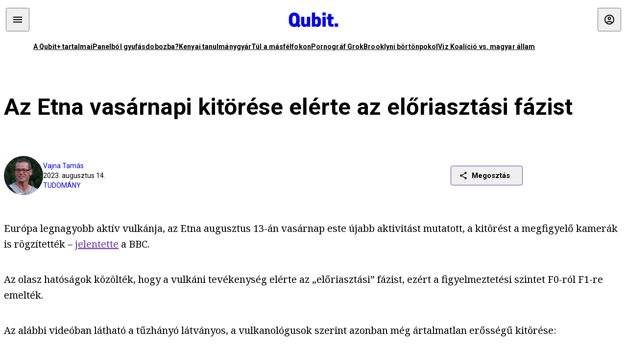

--- FILE ---
content_type: text/html; charset=utf-8
request_url: https://qubit.hu/2023/08/14/az-etna-vasarnapi-kitorese-elerte-az-eloriasztasi-fazist
body_size: 18199
content:
<!DOCTYPE html><html lang="hu"><head>
    <meta charset="utf-8">
    
    
    <meta name="viewport" content="width=device-width, initial-scale=1">

    <meta name="qubit/config/environment" content="%7B%22modulePrefix%22%3A%22qubit%22%2C%22environment%22%3A%22production%22%2C%22rootURL%22%3A%22%2F%22%2C%22locationType%22%3A%22history%22%2C%22EmberENV%22%3A%7B%22EXTEND_PROTOTYPES%22%3Afalse%2C%22FEATURES%22%3A%7B%7D%2C%22_APPLICATION_TEMPLATE_WRAPPER%22%3Afalse%2C%22_DEFAULT_ASYNC_OBSERVERS%22%3Atrue%2C%22_JQUERY_INTEGRATION%22%3Afalse%2C%22_NO_IMPLICIT_ROUTE_MODEL%22%3Atrue%2C%22_TEMPLATE_ONLY_GLIMMER_COMPONENTS%22%3Atrue%7D%2C%22APP%22%3A%7B%22name%22%3A%22qubit%22%2C%22version%22%3A%220.0.0%2B486d6298%22%7D%2C%22fastboot%22%3A%7B%22hostWhitelist%22%3A%5B%22qubit.hu%22%5D%7D%2C%22metricsAdapters%22%3A%5B%7B%22name%22%3A%22GoogleTagManager%22%2C%22environments%22%3A%5B%22production%22%5D%2C%22config%22%3A%7B%22id%22%3A%22GTM-TCFFBPJ%22%7D%7D%2C%7B%22name%22%3A%22Remp%22%2C%22environments%22%3A%5B%22production%22%5D%2C%22config%22%3A%7B%22scriptUrl%22%3A%22https%3A%2F%2Fcdn.pmd.444.hu%2Fassets%2Flib%2Fjs%2Fheartbeat.js%22%2C%22host%22%3A%22https%3A%2F%2Fheartbeat.pmd.444.hu%22%2C%22token%22%3A%2250e0c0c8-69c6-43ed-a56e-115950f3439a%22%7D%7D%5D%2C%22ENGINES%22%3A%5B%7B%22name%22%3A%22author--author%22%2C%22type%22%3A%22author%22%2C%22config%22%3A%7B%22buckets%22%3A%5B%22qubit%22%5D%7D%7D%2C%7B%22name%22%3A%22kereses--search%22%2C%22type%22%3A%22search%22%2C%22config%22%3A%7B%22buckets%22%3A%5B%22qubit%22%5D%7D%7D%2C%7B%22name%22%3A%22--reader%22%2C%22type%22%3A%22reader%22%2C%22config%22%3A%7B%22buckets%22%3A%5B%22qubit%22%5D%7D%7D%5D%7D">
<!-- EMBER_CLI_FASTBOOT_TITLE -->      <meta name="ember-head-start" content>
      
      <meta name="author" content="Vajna Tamás">

        <meta name="keywords" content="tudomány,vulkán,etna,vulkánkitörés">
        <meta name="news_keywords" content="tudomány,vulkán,etna,vulkánkitörés">
        <meta itemprop="keywords" content="tudomány,vulkán,etna,vulkánkitörés">

    <meta name="twitter:card" content="summary_large_image">

        <link rel="canonical" href="https://qubit.hu/2023/08/14/az-etna-vasarnapi-kitorese-elerte-az-eloriasztasi-fazist">
        <meta property="og:url" content="https://qubit.hu/2023/08/14/az-etna-vasarnapi-kitorese-elerte-az-eloriasztasi-fazist">
        <meta property="twitter:url" content="https://qubit.hu/2023/08/14/az-etna-vasarnapi-kitorese-elerte-az-eloriasztasi-fazist">

      <meta property="og:site_name" content="Qubit">

    <meta property="og:type" content="article">
    <meta property="og:locale" content="hu">

        <title>Az Etna vasárnapi kitörése elérte az előriasztási fázist</title>
        <meta name="title" content="Az Etna vasárnapi kitörése elérte az előriasztási fázist">
        <meta property="og:title" content="Az Etna vasárnapi kitörése elérte az előriasztási fázist">
        <meta name="twitter:title" content="Az Etna vasárnapi kitörése elérte az előriasztási fázist">

        <meta name="description" content="Az olasz hatóságok F0-ról F1-re emelték a figyelmeztetési szintet.">
        <meta property="og:description" content="Az olasz hatóságok F0-ról F1-re emelték a figyelmeztetési szintet.">
        <meta name="twitter:description" content="Az olasz hatóságok F0-ról F1-re emelték a figyelmeztetési szintet.">

        <meta property="og:image" content="https://assets.4cdn.hu/kraken/7IViwzcUhrPTjQYCs-lg.jpeg">
        <meta name="twitter:image" content="https://assets.4cdn.hu/kraken/7IViwzcUhrPTjQYCs-lg.jpeg">

      <meta name="robots" content="max-image-preview:large">

      <script type="application/ld+json">[{"@context":"https://schema.org","@type":"NewsArticle","mainEntityOfPage":"https://qubit.hu/2023/08/14/az-etna-vasarnapi-kitorese-elerte-az-eloriasztasi-fazist","headline":"Az Etna vasárnapi kitörése elérte az előriasztási fázist","description":"Az olasz hatóságok F0-ról F1-re emelték a figyelmeztetési szintet.","datePublished":"2023-08-14T11:15:37+02:00","dateModified":"2024-10-02T08:34:04+02:00","author":[{"@type":"Person","name":"Vajna Tamás","image":"https://assets.4cdn.hu/kraken/7nTWz5wqKK0a7k89s-xxs.jpeg?width=96&amp;height=96&amp;fit=crop"}],"image":"https://assets.4cdn.hu/kraken/7IViwzcUhrPTjQYCs.jpeg","publisher":{"@type":"Organization","name":"Qubit","logo":"https://cdn.qubitr.cloud/assets/appicon-180.0604bcdfc6b1be9dd943.png"}},{"@context":"https://schema.org","@type":"BreadcrumbList","itemListElement":[{"@type":"ListItem","position":1,"name":"Qubit","item":"https://qubit.hu"},{"@type":"ListItem","position":2,"name":"tudomány","item":"https://qubit.hu/category/tudomany"},{"@type":"ListItem","position":3,"name":"Az Etna vasárnapi kitörése elérte az előriasztási fázist"}]}]</script>

      <meta property="article:published_time" content="2023-08-14T11:15:34+02:00">

<!---->
<!---->
<!---->
      <link rel="icon" href="https://cdn.qubitr.cloud/assets/favicon.941c41679e944dc21ec5.svg" type="image/svg+xml">

      <link rel="apple-touch-icon" href="https://cdn.qubitr.cloud/assets/appicon-180.0604bcdfc6b1be9dd943.png">

      <link rel="manifest" href="/manifest.ea1be1bf620fefe3446f.webmanifest" crossorigin="use-credentials">
  
      <meta name="ember-head-end" content>

<meta name="author/config/environment" content="%7B%22modulePrefix%22%3A%22author%22%2C%22environment%22%3A%22production%22%7D">
<link rel="preconnect" href="https://www.googletagmanager.com">
<meta name="reader/config/environment" content="%7B%22modulePrefix%22%3A%22reader%22%2C%22environment%22%3A%22production%22%7D">
<meta name="search/config/environment" content="%7B%22modulePrefix%22%3A%22search%22%2C%22environment%22%3A%22production%22%7D">

    
    


    <meta name="qubit/config/asset-manifest" content="%GENERATED_ASSET_MANIFEST%">
  
<link href="https://cdn.qubitr.cloud/assets/chunk.854c7125009e649b0b9e.css" rel="stylesheet">
<link href="https://cdn.qubitr.cloud/assets/chunk.f65680bfc082e5d8b534.css" rel="stylesheet"></head>
  <body>
    <script type="x/boundary" id="fastboot-body-start"></script>













  <div class="pdvp3x1 mno1hz0 _6lpnrc0 _1td35270 j1lo7h0 yxqj9c0 b2lkpx0 _9n4fd60 _16fti8f0 _1ckyqtu0 _1meo7bg0 _46z0ba0 nif08r0 jc5csr1 _8b6bxc9 _1dy6oyqid _15v9r4j0">
    
  
      
  

  
      

        
        
        
        
        
        

        
        
        
      
      
      
      
      
      
      
      
      
      
      <!---->

<!----><!---->
      
      
<!---->
  
  
  <div class="wsxqsd0 _1chu0ywg p4kpu33i p4kpu38y">
    
    
    
    <div id="ap-qubit-site-header-top" class="ehcymf0 "></div>
  

    
    
  <div></div>


    <header class="_17mn3jz4 _17mn3jz2 ta3a4cqu ta3a4cv4 _1chu0ywm _1chu0yw16 _1chu0ywg ta3a4cym ta3a4c1gp p4kpu31k p4kpu38y _1adv1h53 _1adv1h5h _8b6bx4h _1dy6oyqal">
<!---->
      <span class="_17mn3jz7 ta3a4cr8 ta3a4cvi _1dy6oyq17 _1chu0yw12">
        
        
    <a href="/" class="uwwrama uwwramg ta3a4c1fx _1chu0ywf" rel="noopener">
          
  <svg xmlns="http://www.w3.org/2000/svg" viewBox="0 0 115 44" style="height: inherit;">
    <use href="/assets/logo-qubit.svg#logo" fill="currentColor"></use>
  </svg>

        </a>
  
      
      </span>

      <div class="_1chu0ywh p4kpu30 p4kpu377 _1dy6oyqb5">
        
        <div class="_1chu0ywg p4kpu31k">
          
    <div id="ap-qubit-header-001" class="ehcymf0 "></div>
  
          
    <div id="ap-qubit-header-002" class="ehcymf0 "></div>
  
          
    <div id="ap-qubit-header-003" class="ehcymf0 "></div>
  
          
    <div id="ap-qubit-header-004" class="ehcymf0 "></div>
  
        </div>
<!---->      
<!---->      </div>
    </header>
  

<!---->  

    
  <div class="_1chu0ywg ta3a4cym ta3a4c1de _8b6bx8d">
  </div>


    
  
    
  <div class="_1chu0ywg p4kpu31k p4kpu33i 0px ta3a4cym p4kpu31k">
    
      
  <div class="_1chu0ywg p4kpu31y p4kpu33w 0px ol80paa _1qa2sie0 _1chu0yws _1chu0ywx ta3a4cio ta3a4cmy ta3a4crt ta3a4cw3 _1chu0ywg p4kpu34a p4kpu3d1">
    
          
    <a href="https://qubit.hu/qplusz" class="uwwrama _1qa2sie2 _1dy6oyq4x _1dy6oyq1l _1dy6oyq5v" rel="noopener">
            A Qubit+ tartalmai
          </a>
  
          
    <a href="https://qubit.hu/2026/01/15/cseberbol-vederbe-panelbol-gyufasdobozba" class="uwwrama _1qa2sie2 _1dy6oyq4x _1dy6oyq1l _1dy6oyq5v" rel="noopener">
            Panelból gyufásdobozba?
          </a>
  
          
    <a href="https://qubit.hu/2026/01/12/milliardos-iparag-epult-arra-hogy-a-nyugati-egyetemistak-keptelenek-dolgozatot-irni" class="uwwrama _1qa2sie2 _1dy6oyq4x _1dy6oyq1l _1dy6oyq5v" rel="noopener">
            Kenyai tanulmánygyár
          </a>
  
          
    <a href="https://qubit.hu/2026/01/14/harom-rekordmeleg-ev-utan-elkerulhetetlenne-valt-a-15-fokos-klimacel-tullepese" class="uwwrama _1qa2sie2 _1dy6oyq4x _1dy6oyq1l _1dy6oyq5v" rel="noopener">
            Túl a másfélfokon
          </a>
  
          
    <a href="https://qubit.hu/2026/01/13/a-pornograf-deep-fake-ek-miatt-ket-orszagban-is-betiltottak-elon-musk-chatbotjat-a-grokot" class="uwwrama _1qa2sie2 _1dy6oyq4x _1dy6oyq1l _1dy6oyq5v" rel="noopener">
            Pornográf Grok
          </a>
  
          
    <a href="https://qubit.hu/2026/01/15/foldi-pokol-a-new-york-i-borton-ahol-nicolas-maduro-varja-a-targyalasat" class="uwwrama _1qa2sie2 _1dy6oyq4x _1dy6oyq1l _1dy6oyq5v" rel="noopener">
            Brooklyni börtönpokol
          </a>
  
          
    <a href="https://qubit.hu/2026/01/09/az-allam-nem-hajlando-kiadni-a-magyarorszagi-vizvezetek-halozat-allapotarol-szolo-adatokat-a-civilek-perre-mentek" class="uwwrama _1qa2sie2 _1dy6oyq4x _1dy6oyq1l _1dy6oyq5v" rel="noopener">
            Víz Koalíció vs. magyar állam
          </a>
  
      
  </div>

    
  </div>

  


    
  <div class="_1chu0ywg ta3a4cym ta3a4c1de _8b6bx8d">
  </div>


    <div class="ta3a4cjn ta3a4cnx p4kpu35g">
      
    <article>
      
  <div class="_2tnqk35 _1chu0ywh p4kpu3e p4kpu3hp">
    
        
    <div id="ap-page-header" class="ehcymf0  slotHeader"></div>
  

        <h1 class="_1dy6oyqm _1dy6oyq9 _1chu0yw9 _2tnqk3f">
<!---->          Az Etna vasárnapi kitörése elérte az előriasztási fázist
        </h1>

        <div class="_1chu0yw9 _2tnqk3d p4kpu3df p4kpu3hp _1chu0ywg p4kpu34h p4kpu31k">
          <div class="_1k2zpzi2 p4kpu3cg p4kpu3gq _1chu0ywg p4kpu33w p4kpu34h p4kpu31k _1dy6oyq2k">
            <div class="_1chu0ywg">
                
    <div class="_1wsp8zg4 _1chu0ywu _1chu0ywz _1chu0ywk _8b6bx51 _1dy6oyqb5 _1wsp8zg2 _1k2zpzi4" style="--_1wsp8zg0:64" title="Vajna Tamás">
        <img class="ta3a4cym ta3a4c1d7 _1chu0ywo" src="https://assets.4cdn.hu/kraken/7nTWz5wqKK0a7k89s-xxs.jpeg?width=96&amp;height=96&amp;fit=crop" alt loading="lazy">
    </div>
  
            </div>

            <div>
              <div class="_1chu0ywg p4kpu34h p4kpu3c2">
                  <span class="_1chu0ywk">
                    <a href="/author/vajnat" class="_1dy6oyq5b _1dy6oyq5o">Vajna Tamás</a>
                    <!---->
                  </span>
              </div>

              <div class="_1k2zpzi9">
                2023. augusztus 14.
              </div>

                <a href="/category/tudomany" class="_1dy6oyq5b _1dy6oyq5o _1dy6oyq4k">tudomány</a>
            </div>
          </div>

          
    <div class="_1k2zpzia p4kpu3cn p4kpu3gx _1chu0ywg p4kpu35g p4kpu38y">
      
    
    
    <div class="_1n6u2803 _1chu0ywe">
      
      
      
  <div class="_1n6u2804 _1chu0ywk">
        
      <button id="ember4" class="ember-view _1oiqrbrt p4kpu3c9 p4kpu3gj _1chu0yw6 _1chu0ywl ta3a4c1fq p4kpu377 p4kpu31k p4kpu37z _1dy6oyq4x uwwrama _1dy6oyq1s _1oiqrbr0 uwwram3 uwwramj _18ssces1 _18ssces5 _18ssces15 _18ssces7n _18sscesh3 _1dy6oyq5v _1dy6oyqam _1dy6oyqk2 diq4x0 _1oiqrbr6 _7oso933 _1chu0yw14 ta3a4crf ta3a4cw3" type="button">
          
    <span class="_15pnudm3 _1chu0ywj _1dy6oyq4j _1dy6oyq4x" style="--_15pnudm0:18;--_15pnudm2:0" data-icon="share">
    </span>
  

        
          Megosztás
        
      </button>
  
      </div>

      <!---->
    
      
  <div class="_1n6u2805 _1chu0yw12 _1n6u2806 _1n6u2808 _1n6u280a" popover>
        
      <!---->
      
  <ul class="_25g4rm4 ta3a4cia ta3a4cmk _1chu0ywh p4kpu37l _1chu0ywu _8b6bx65 diq4xa _25g4rm2">
    
          
    <li class="_25g4rm5 ta3a4cr8 ta3a4cvi _1chu0ywh p4kpu35n p4kpu377 ta3a4c1g4 p4kpu31k uwwrama _1dy6oyq1s _1dy6oyqal _1dy6oyqam _1dy6oyqk2 _25g4rm7 _7oso933 _1chu0yw14 uwwram3 uwwramj" role="button">
        
    <span class="_15pnudm3 _1chu0ywj _1dy6oyq4j _1dy6oyq4x ta3a4cee _1dy6oyqb5" style="--_15pnudm0:24;--_15pnudm2:0" data-icon="content_copy">
    </span>
  

      <span class="_25g4rmd _1chu0ywu _1dy6oyq4x">
        
            Link másolása
          
      </span>

<!---->    </li>
  
          
    <li class="_25g4rm5 ta3a4cr8 ta3a4cvi _1chu0ywh p4kpu35n p4kpu377 ta3a4c1g4 p4kpu31k uwwrama _1dy6oyq1s _1dy6oyqal _1dy6oyqam _1dy6oyqk2 _25g4rm7 _7oso933 _1chu0yw14 uwwram3 uwwramj" role="button">
        
    <span class="_15pnudm3 _1chu0ywj _1dy6oyq4j _1dy6oyq4x ta3a4cee _1dy6oyqb5" style="--_15pnudm0:24;--_15pnudm2:0" data-icon="logo_facebook">
    </span>
  

      <span class="_25g4rmd _1chu0ywu _1dy6oyq4x">
        
            Facebook
          
      </span>

<!---->    </li>
  
          
    <li class="_25g4rm5 ta3a4cr8 ta3a4cvi _1chu0ywh p4kpu35n p4kpu377 ta3a4c1g4 p4kpu31k uwwrama _1dy6oyq1s _1dy6oyqal _1dy6oyqam _1dy6oyqk2 _25g4rm7 _7oso933 _1chu0yw14 uwwram3 uwwramj" role="button">
        
    <span class="_15pnudm3 _1chu0ywj _1dy6oyq4j _1dy6oyq4x ta3a4cee _1dy6oyqb5" style="--_15pnudm0:24;--_15pnudm2:0" data-icon="logo_x">
    </span>
  

      <span class="_25g4rmd _1chu0ywu _1dy6oyq4x">
        
            X (Twitter)
          
      </span>

<!---->    </li>
  
          
    <li class="_25g4rm5 ta3a4cr8 ta3a4cvi _1chu0ywh p4kpu35n p4kpu377 ta3a4c1g4 p4kpu31k uwwrama _1dy6oyq1s _1dy6oyqal _1dy6oyqam _1dy6oyqk2 _25g4rm7 _7oso933 _1chu0yw14 uwwram3 uwwramj" role="button">
        
    <span class="_15pnudm3 _1chu0ywj _1dy6oyq4j _1dy6oyq4x ta3a4cee _1dy6oyqb5" style="--_15pnudm0:24;--_15pnudm2:0" data-icon="logo_tumblr">
    </span>
  

      <span class="_25g4rmd _1chu0ywu _1dy6oyq4x">
        
            Tumblr
          
      </span>

<!---->    </li>
  
          
    <li class="_25g4rm5 ta3a4cr8 ta3a4cvi _1chu0ywh p4kpu35n p4kpu377 ta3a4c1g4 p4kpu31k uwwrama _1dy6oyq1s _1dy6oyqal _1dy6oyqam _1dy6oyqk2 _25g4rm7 _7oso933 _1chu0yw14 uwwram3 uwwramj" role="button">
        
    <span class="_15pnudm3 _1chu0ywj _1dy6oyq4j _1dy6oyq4x ta3a4cee _1dy6oyqb5" style="--_15pnudm0:24;--_15pnudm2:0" data-icon="logo_linkedin">
    </span>
  

      <span class="_25g4rmd _1chu0ywu _1dy6oyq4x">
        
            LinkedIn
          
      </span>

<!---->    </li>
  
      
  </ul>

    
      </div>

    
    </div>
  
  

<!---->    </div>
  
        </div>

        
  <div class="_2tnqk35 _1chu0ywh p4kpu3e slotArticle _1chu0yw9 _2tnqk3h">
    
          
    <div id="ap-qubit-article-top-001" class="ehcymf0  _1chu0yw9 _2tnqk3d"></div>
  

          
      
  <p class=" _1k2zpzic _1chu0yw9 _2tnqk3d _4ki5rp0 _4ki5rp1">
     Európa legnagyobb aktív vulkánja, az Etna augusztus 13-án vasárnap este újabb aktivitást mutatott, a kitörést a megfigyelő kamerák is rögzítették – <a href="https://www.bbc.com/news/av/world-europe-66497094" target="_blank" >jelentette</a> a BBC.
  </p>

      
  <p class=" _1k2zpzic _1chu0yw9 _2tnqk3d _4ki5rp0 _4ki5rp1">
    Az olasz hatóságok közölték, hogy a vulkáni tevékenység elérte az „előriasztási” fázist, ezért a figyelmeztetési szintet F0-ról F1-re emelték.
  </p>

      
  <div class=" _1k2zpzic _1chu0yw9 _2tnqk3d _4ki5rp0 _4ki5rp1">
      
  </div>

      
  <p class=" _1k2zpzic _1chu0yw9 _2tnqk3d _4ki5rp0 _4ki5rp1">
    Az alábbi videóban látható a tűzhányó látványos, a vulkanológusok szerint azonban még ártalmatlan erősségű kitörése:
  </p>

      
  <div class=" _1k2zpzic _1chu0yw9 _2tnqk3d _4ki5rp0 _4ki5rp1">
    <iframe width="400" height="500" frameborder="0" src="https://www.bbc.com/news/av-embeds/66497094" ></iframe>
  </div>

      
  <p class=" _1k2zpzic _1chu0yw9 _2tnqk3d _4ki5rp0 _4ki5rp1">
    <i >Kapcsolódó cikkek a Qubiten:</i>
  </p>

      
  
  <figure class=" _1k2zpzic _1chu0yw9 _2tnqk3d _1chu0yw9 _2tnqk3f ">
        
  
    
      
      
    
  <article class="_1chu0ywg p4kpu3df">
        <a href="/2023/07/18/unatkozol-nezd-eloben-az-izlandi-vulkankitorest" title="Unatkozol? Nézd élőben az izlandi vulkánkitörést!">
          
    <img loading="lazy" src="https://assets.4cdn.hu/kraken/7vJhstvBCnyVM2COs.png" srcset="https://assets.4cdn.hu/kraken/7vJhstvBCnyVM2COs-xxs.png 96w, https://assets.4cdn.hu/kraken/7vJhstvBCnyVM2COs-xs.png 360w, https://assets.4cdn.hu/kraken/7vJhstvBCnyVM2COs-sm.png 640w, https://assets.4cdn.hu/kraken/7vJhstvBCnyVM2COs-md.png 768w, https://assets.4cdn.hu/kraken/7vJhstvBCnyVM2COs-lg.png 1366w, https://assets.4cdn.hu/kraken/7vJhstvBCnyVM2COs-xl.png 1920w, https://assets.4cdn.hu/kraken/7vJhstvBCnyVM2COs-xxl.png 2560w" sizes="auto" class="wwed4q2 _1chu0ywo ta3a4c1ct _8pam4d1 ta3a4c1i2 ta3a4c1d7" width="1366" height="768" style="--wwed4q1:3/2;--wwed4q0:1366px 768px" alt="Unatkozol? Nézd élőben az izlandi vulkánkitörést!">
  
        </a>

    <div class="ta3a4cym">
      <h1 class="_1dy6oyqm">
          <a href="/2023/07/18/unatkozol-nezd-eloben-az-izlandi-vulkankitorest" title="Unatkozol? Nézd élőben az izlandi vulkánkitörést!">
<!---->            Unatkozol? Nézd élőben az izlandi vulkánkitörést!
          </a>
      </h1>

          
  <div class="ktf4w40 _1chu0ywg p4kpu34h ta3a4c16">
    <span>
        <a href="/author/dippolda" class="_1dy6oyq4x _1dy6oyq5b _1dy6oyq5o">Dippold Ádám</a><!---->    </span>
    <span class="_1chu0ywk _1dy6oyq4k">
        <a href="/category/majom" class="_1dy6oyq4x _1dy6oyq5b _1dy6oyq5o">majom</a>
    </span>
    <span class="ktf4w43">
      2023. július 18.
    </span>
  </div>


      <p class="ta3a4c1k _1dy6oyq3q">
          Múlt hétfőn ki a Litli-Hrútur, most már otthonról is nézheted, ahogy bugyog a láva. 
      </p>
    </div>
  </article>



  
  

<!---->  </figure>


      
  
  <figure class=" _1k2zpzic _1chu0yw9 _2tnqk3d _1chu0yw9 _2tnqk3f ">
        
  
    
      
      
    
  <article class="_1chu0ywg p4kpu3df">
        <a href="/2022/12/03/a-vulkan-volt-az-eletuk-a-vulkan-lett-a-vegzetuk" title="A vulkán volt az életük, a vulkán lett a végzetük">
          
    <img loading="lazy" src="https://assets.4cdn.hu/kraken/7pO7PEXVUNI8fINEs.jpeg" srcset="https://assets.4cdn.hu/kraken/7pO7PEXVUNI8fINEs-xxs.jpeg 96w, https://assets.4cdn.hu/kraken/7pO7PEXVUNI8fINEs-xs.jpeg 360w, https://assets.4cdn.hu/kraken/7pO7PEXVUNI8fINEs-sm.jpeg 640w, https://assets.4cdn.hu/kraken/7pO7PEXVUNI8fINEs-md.jpeg 768w, https://assets.4cdn.hu/kraken/7pO7PEXVUNI8fINEs-lg.jpeg 1366w, https://assets.4cdn.hu/kraken/7pO7PEXVUNI8fINEs-xl.jpeg 1920w, https://assets.4cdn.hu/kraken/7pO7PEXVUNI8fINEs-xxl.jpeg 2560w" sizes="auto" class="wwed4q2 _1chu0ywo ta3a4c1ct _8pam4d1 ta3a4c1i2 ta3a4c1d7" width="2560" height="1440" style="--wwed4q1:3/2;--wwed4q0:2560px 1440px" alt="A vulkán volt az életük, a vulkán lett a végzetük">
  
        </a>

    <div class="ta3a4cym">
      <h1 class="_1dy6oyqm">
          <a href="/2022/12/03/a-vulkan-volt-az-eletuk-a-vulkan-lett-a-vegzetuk" title="A vulkán volt az életük, a vulkán lett a végzetük">
<!---->            A vulkán volt az életük, a vulkán lett a végzetük
          </a>
      </h1>

          
  <div class="ktf4w40 _1chu0ywg p4kpu34h ta3a4c16">
    <span>
        <a href="/author/bodnarzs" class="_1dy6oyq4x _1dy6oyq5b _1dy6oyq5o">Bodnár Zsolt</a><!---->    </span>
    <span class="_1chu0ywk _1dy6oyq4k">
        <a href="/category/majom" class="_1dy6oyq4x _1dy6oyq5b _1dy6oyq5o">majom</a>
    </span>
    <span class="ktf4w43">
      2022. december 3.
    </span>
  </div>


      <p class="ta3a4c1k _1dy6oyq3q">
          Ha Katia és Maurice Krafft kitalált karakterek lennének, senki sem hinné el a történetüket: a francia vulkanológus házaspárnak egy-egy tűzhányókitörés egyszerre volt kutatómunka és romantika. Hátrahagyott felvételeikből bizarr, megindító és lélegzetelállító dokumentumfilmet készítettek.
      </p>
    </div>
  </article>



  
  

<!---->  </figure>


      
  
  <figure class=" _1k2zpzic _1chu0yw9 _2tnqk3d _1chu0yw9 _2tnqk3f ">
        
  
    
      
      
    
  <article class="_1chu0ywg p4kpu3df">
        <a href="/2020/12/23/eros-foldrenges-razta-meg-sziciliat-mikozben-az-etna-is-kitort" title="Erős földrengés rázta meg Szicíliát, miközben az Etna is kitört">
          
    <img loading="lazy" src="https://assets.4cdn.hu/kraken/7XmAZE7lUXoAGWB1s.jpeg" srcset="https://assets.4cdn.hu/kraken/7XmAZE7lUXoAGWB1s-xxs.jpeg 96w, https://assets.4cdn.hu/kraken/7XmAZE7lUXoAGWB1s-xs.jpeg 360w, https://assets.4cdn.hu/kraken/7XmAZE7lUXoAGWB1s-sm.jpeg 640w, https://assets.4cdn.hu/kraken/7XmAZE7lUXoAGWB1s-md.jpeg 768w, https://assets.4cdn.hu/kraken/7XmAZE7lUXoAGWB1s-lg.jpeg 1366w, https://assets.4cdn.hu/kraken/7XmAZE7lUXoAGWB1s-xl.jpeg 1920w, https://assets.4cdn.hu/kraken/7XmAZE7lUXoAGWB1s-xxl.jpeg 2560w" sizes="auto" class="wwed4q2 _1chu0ywo ta3a4c1ct _8pam4d1 ta3a4c1i2 ta3a4c1d7" width="1024" height="683" style="--wwed4q1:3/2;--wwed4q0:1024px 683px" alt="Erős földrengés rázta meg Szicíliát, miközben az Etna is kitört">
  
        </a>

    <div class="ta3a4cym">
      <h1 class="_1dy6oyqm">
          <a href="/2020/12/23/eros-foldrenges-razta-meg-sziciliat-mikozben-az-etna-is-kitort" title="Erős földrengés rázta meg Szicíliát, miközben az Etna is kitört">
<!---->            Erős földrengés rázta meg Szicíliát, miközben az Etna is kitört
          </a>
      </h1>

          
  <div class="ktf4w40 _1chu0ywg p4kpu34h ta3a4c16">
    <span>
        <a href="/author/bodnarzs" class="_1dy6oyq4x _1dy6oyq5b _1dy6oyq5o">Bodnár Zsolt</a><!---->    </span>
    <span class="_1chu0ywk _1dy6oyq4k">
        <a href="/category/tudomany" class="_1dy6oyq4x _1dy6oyq5b _1dy6oyq5o">tudomány</a>
    </span>
    <span class="ktf4w43">
      2020. december 23.
    </span>
  </div>


      <p class="ta3a4c1k _1dy6oyq3q">
          A szicíliai földrengést még Máltán is lehetett érezni, míg az Etna már tíz napja aktív: kitörések és lávafolyások követik egymást.
      </p>
    </div>
  </article>



  
  

<!---->  </figure>




          
    <div id="ap-qubit-article-bottom-001" class="ehcymf0  _1chu0yw9 _2tnqk3d"></div>
  
        
  </div>


<!---->
          <footer class="_1chu0ywg p4kpu33i p4kpu3hp _1chu0yw9 _2tnqk3d">
            
    <div class="_1chu0ywg p4kpu34h p4kpu3c9 p4kpu3gx">
<!---->
<!---->
        
    
      <a id="ember5" class="ember-view _189c837e _189c8375 _1chu0yw6 _1chu0ywl ta3a4c1fc p4kpu377 p4kpu3c9 p4kpu31k _1dy6oyq4x uwwrama _1dy6oyq1s _189c8370 uwwram3 uwwramj _189c8373 _7oso933 _1chu0yw14 _189c837g _189c837i _189c837k _189c837m _189c8378 diq4x0 _18ssces1 _18ssces5 _18ssces2 _18ssces15 _18ssces7n _18ssces7k _18sscesh3 _189c8379 _1dy6oyqam _1dy6oyqk2 ta3a4crf ta3a4cvp _1dy6oyq4k" data-group href="https://qubit.hu/tag/vulkan" role="button">
<!---->
        <span class="_1chu0ywu _1chu0ywz _1dy6oyq4g">
          
      vulkán
    
        </span>
      </a>
  
  
        
    
      <a id="ember6" class="ember-view _189c837e _189c8375 _1chu0yw6 _1chu0ywl ta3a4c1fc p4kpu377 p4kpu3c9 p4kpu31k _1dy6oyq4x uwwrama _1dy6oyq1s _189c8370 uwwram3 uwwramj _189c8373 _7oso933 _1chu0yw14 _189c837g _189c837i _189c837k _189c837m _189c8378 diq4x0 _18ssces1 _18ssces5 _18ssces2 _18ssces15 _18ssces7n _18ssces7k _18sscesh3 _189c8379 _1dy6oyqam _1dy6oyqk2 ta3a4crf ta3a4cvp _1dy6oyq4k" data-group href="https://qubit.hu/tag/etna" role="button">
<!---->
        <span class="_1chu0ywu _1chu0ywz _1dy6oyq4g">
          
      etna
    
        </span>
      </a>
  
  
        
    
      <a id="ember7" class="ember-view _189c837e _189c8375 _1chu0yw6 _1chu0ywl ta3a4c1fc p4kpu377 p4kpu3c9 p4kpu31k _1dy6oyq4x uwwrama _1dy6oyq1s _189c8370 uwwram3 uwwramj _189c8373 _7oso933 _1chu0yw14 _189c837g _189c837i _189c837k _189c837m _189c8378 diq4x0 _18ssces1 _18ssces5 _18ssces2 _18ssces15 _18ssces7n _18ssces7k _18sscesh3 _189c8379 _1dy6oyqam _1dy6oyqk2 ta3a4crf ta3a4cvp _1dy6oyq4k" data-group href="https://qubit.hu/tag/vulkankitores" role="button">
<!---->
        <span class="_1chu0ywu _1chu0ywz _1dy6oyq4g">
          
      vulkánkitörés
    
        </span>
      </a>
  
  
    </div>
  

            
    <div class="_1k2zpzia p4kpu3cn p4kpu3gx _1chu0ywg p4kpu35g p4kpu38y">
      
    
    
    <div class="_1n6u2803 _1chu0ywe">
      
      
      
  <div class="_1n6u2804 _1chu0ywk">
        
      <button id="ember8" class="ember-view _1oiqrbrt p4kpu3c9 p4kpu3gj _1chu0yw6 _1chu0ywl ta3a4c1fq p4kpu377 p4kpu31k p4kpu37z _1dy6oyq4x uwwrama _1dy6oyq1s _1oiqrbr0 uwwram3 uwwramj _18ssces1 _18ssces5 _18ssces15 _18ssces7n _18sscesh3 _1dy6oyq5v _1dy6oyqam _1dy6oyqk2 diq4x0 _1oiqrbr6 _7oso933 _1chu0yw14 ta3a4crf ta3a4cw3" type="button">
          
    <span class="_15pnudm3 _1chu0ywj _1dy6oyq4j _1dy6oyq4x" style="--_15pnudm0:18;--_15pnudm2:0" data-icon="share">
    </span>
  

        
          Megosztás
        
      </button>
  
      </div>

      <!---->
    
      
  <div class="_1n6u2805 _1chu0yw12 _1n6u2806 _1n6u2808 _1n6u280a" popover>
        
      <!---->
      
  <ul class="_25g4rm4 ta3a4cia ta3a4cmk _1chu0ywh p4kpu37l _1chu0ywu _8b6bx65 diq4xa _25g4rm2">
    
          
    <li class="_25g4rm5 ta3a4cr8 ta3a4cvi _1chu0ywh p4kpu35n p4kpu377 ta3a4c1g4 p4kpu31k uwwrama _1dy6oyq1s _1dy6oyqal _1dy6oyqam _1dy6oyqk2 _25g4rm7 _7oso933 _1chu0yw14 uwwram3 uwwramj" role="button">
        
    <span class="_15pnudm3 _1chu0ywj _1dy6oyq4j _1dy6oyq4x ta3a4cee _1dy6oyqb5" style="--_15pnudm0:24;--_15pnudm2:0" data-icon="content_copy">
    </span>
  

      <span class="_25g4rmd _1chu0ywu _1dy6oyq4x">
        
            Link másolása
          
      </span>

<!---->    </li>
  
          
    <li class="_25g4rm5 ta3a4cr8 ta3a4cvi _1chu0ywh p4kpu35n p4kpu377 ta3a4c1g4 p4kpu31k uwwrama _1dy6oyq1s _1dy6oyqal _1dy6oyqam _1dy6oyqk2 _25g4rm7 _7oso933 _1chu0yw14 uwwram3 uwwramj" role="button">
        
    <span class="_15pnudm3 _1chu0ywj _1dy6oyq4j _1dy6oyq4x ta3a4cee _1dy6oyqb5" style="--_15pnudm0:24;--_15pnudm2:0" data-icon="logo_facebook">
    </span>
  

      <span class="_25g4rmd _1chu0ywu _1dy6oyq4x">
        
            Facebook
          
      </span>

<!---->    </li>
  
          
    <li class="_25g4rm5 ta3a4cr8 ta3a4cvi _1chu0ywh p4kpu35n p4kpu377 ta3a4c1g4 p4kpu31k uwwrama _1dy6oyq1s _1dy6oyqal _1dy6oyqam _1dy6oyqk2 _25g4rm7 _7oso933 _1chu0yw14 uwwram3 uwwramj" role="button">
        
    <span class="_15pnudm3 _1chu0ywj _1dy6oyq4j _1dy6oyq4x ta3a4cee _1dy6oyqb5" style="--_15pnudm0:24;--_15pnudm2:0" data-icon="logo_x">
    </span>
  

      <span class="_25g4rmd _1chu0ywu _1dy6oyq4x">
        
            X (Twitter)
          
      </span>

<!---->    </li>
  
          
    <li class="_25g4rm5 ta3a4cr8 ta3a4cvi _1chu0ywh p4kpu35n p4kpu377 ta3a4c1g4 p4kpu31k uwwrama _1dy6oyq1s _1dy6oyqal _1dy6oyqam _1dy6oyqk2 _25g4rm7 _7oso933 _1chu0yw14 uwwram3 uwwramj" role="button">
        
    <span class="_15pnudm3 _1chu0ywj _1dy6oyq4j _1dy6oyq4x ta3a4cee _1dy6oyqb5" style="--_15pnudm0:24;--_15pnudm2:0" data-icon="logo_tumblr">
    </span>
  

      <span class="_25g4rmd _1chu0ywu _1dy6oyq4x">
        
            Tumblr
          
      </span>

<!---->    </li>
  
          
    <li class="_25g4rm5 ta3a4cr8 ta3a4cvi _1chu0ywh p4kpu35n p4kpu377 ta3a4c1g4 p4kpu31k uwwrama _1dy6oyq1s _1dy6oyqal _1dy6oyqam _1dy6oyqk2 _25g4rm7 _7oso933 _1chu0yw14 uwwram3 uwwramj" role="button">
        
    <span class="_15pnudm3 _1chu0ywj _1dy6oyq4j _1dy6oyq4x ta3a4cee _1dy6oyqb5" style="--_15pnudm0:24;--_15pnudm2:0" data-icon="logo_linkedin">
    </span>
  

      <span class="_25g4rmd _1chu0ywu _1dy6oyq4x">
        
            LinkedIn
          
      </span>

<!---->    </li>
  
      
  </ul>

    
      </div>

    
    </div>
  
  

<!---->    </div>
  
          </footer>
      
  </div>

    </article>
  
    </div>

      
  <div class="_1chu0ywg ta3a4cym ta3a4c1de _8b6bx8d">
  </div>


      
  <footer class="_1chu0ywg p4kpu33i p4kpu3gx p4kpu31k _1dy6oyq1s">
    <div class="_1chu0ywg p4kpu31k p4kpu33w 0px ol80paa p4kpu37z ta3a4cj9 ta3a4cw3 ta3a4cnj ta3a4crt p4kpu34h">
      
    <a href="/impresszum" class="uwwrama ta3a4cih ta3a4cmr uwwrama _1dy6oyq4x" rel="noopener">
        Impresszum
      </a>
  

      <span class="_5r2qd63 ta3a4cz ta3a4c59 ta3a4c9x ta3a4ce7"></span>

      
    <a href="/szerzoi-jogok" class="uwwrama ta3a4cih ta3a4cmr uwwrama _1dy6oyq4x" rel="noopener">
        Szerzői jogok
      </a>
  

      <span class="_5r2qd63 ta3a4cz ta3a4c59 ta3a4c9x ta3a4ce7"></span>

      
    <a href="/adatvedelmi-nyilatkozat" class="uwwrama ta3a4cih ta3a4cmr uwwrama _1dy6oyq4x" rel="noopener">
        Adatvédelmi nyilatkozat
      </a>
  

      <span class="_5r2qd63 ta3a4cz ta3a4c59 ta3a4c9x ta3a4ce7"></span>

      <a class="ta3a4cih ta3a4cmr uwwrama _1dy6oyq4x">
        Sütibeállítások
      </a>

      <span class="_5r2qd63 ta3a4cz ta3a4c59 ta3a4c9x ta3a4ce7"></span>

      
    <a href="/mediaajanlat" class="uwwrama ta3a4cih ta3a4cmr uwwrama _1dy6oyq4x" rel="noopener">
        Médiaajánlat
      </a>
  

      <span class="_5r2qd63 ta3a4cz ta3a4c59 ta3a4c9x ta3a4ce7"></span>

      <a href="https://4cdn.hu/kraken/raw/upload/80zzaFFxL3rs.pdf" class="ta3a4cih ta3a4cmr uwwrama _1dy6oyq4x">
        Hirdetői ÁSZF
      </a>

      <span class="_5r2qd63 ta3a4cz ta3a4c59 ta3a4c9x ta3a4ce7"></span>

      
    <a href="/tamogatasi-feltetelek" class="uwwrama ta3a4cih ta3a4cmr uwwrama _1dy6oyq4x" rel="noopener">
        Támogatói ÁSZF
      </a>
  

      <span class="_5r2qd63 ta3a4cz ta3a4c59 ta3a4c9x ta3a4ce7"></span>

      <a href="https://qubit.hu/feed" class="ta3a4cih ta3a4cmr uwwrama _1dy6oyq4x">
        RSS
      </a>

      <span class="_5r2qd63 ta3a4cz ta3a4c59 ta3a4c9x ta3a4ce7"></span>

      
    <a href="/cikkiras" class="uwwrama ta3a4cih ta3a4cmr uwwrama _1dy6oyq4x" rel="noopener">
        Szerzőinknek
      </a>
  

      <span class="_5r2qd63 ta3a4cz ta3a4c59 ta3a4c9x ta3a4ce7"></span>

      <a href="mailto:szerk@qubit.hu" class="ta3a4cih ta3a4cmr uwwrama _1dy6oyq4x">
        Írj nekünk
      </a>
    </div>

    <div class="ta3a4c1f5">
      
  <svg xmlns="http://www.w3.org/2000/svg" viewBox="0 0 115 44" style="height: inherit;">
    <use href="/assets/logo-qubit.svg#logo" fill="currentColor"></use>
  </svg>

    </div>

    <div class="_1chu0ywg p4kpu31k p4kpu33w 0px ol80paa p4kpu37z ta3a4cj9 ta3a4cw3 ta3a4cnj ta3a4crt p4kpu34h">
      ©
      2026
      Magyar Jeti Zrt.
    </div>
  </footer>

  
  </div>




  


      
<!---->  
    

  </div>



<!---->  <script type="fastboot/shoebox" id="shoebox-apollo-cache">{"cache":{"Bucket:94d7b8c8-1040-5a82-a86c-aaf977c902e4":{"__typename":"Bucket","id":"94d7b8c8-1040-5a82-a86c-aaf977c902e4","slug":"qubit","name":"Qubit"},"MediaItem:dceada3c-d489-5e47-a6a6-523b255025b6":{"__typename":"Image","id":"dceada3c-d489-5e47-a6a6-523b255025b6","caption":"","author":"","url":"https://assets.4cdn.hu/kraken/7IViwzcUhrPTjQYCs.jpeg","creditType":"Fotó","sourceLink":null,"bucket":{"__ref":"Bucket:94d7b8c8-1040-5a82-a86c-aaf977c902e4"},"width":2816,"height":2120,"variations":[{"__typename":"ImageVariation","url":"https://assets.4cdn.hu/kraken/7IViwzcUhrPTjQYCs-xxs.jpeg","size":"xxs","width":96,"height":72},{"__typename":"ImageVariation","url":"https://assets.4cdn.hu/kraken/7IViwzcUhrPTjQYCs-xs.jpeg","size":"xs","width":360,"height":271},{"__typename":"ImageVariation","url":"https://assets.4cdn.hu/kraken/7IViwzcUhrPTjQYCs-sm.jpeg","size":"sm","width":640,"height":482},{"__typename":"ImageVariation","url":"https://assets.4cdn.hu/kraken/7IViwzcUhrPTjQYCs-md.jpeg","size":"md","width":768,"height":578},{"__typename":"ImageVariation","url":"https://assets.4cdn.hu/kraken/7IViwzcUhrPTjQYCs-lg.jpeg","size":"lg","width":1366,"height":1028},{"__typename":"ImageVariation","url":"https://assets.4cdn.hu/kraken/7IViwzcUhrPTjQYCs-xl.jpeg","size":"xl","width":1920,"height":1445},{"__typename":"ImageVariation","url":"https://assets.4cdn.hu/kraken/7IViwzcUhrPTjQYCs-xxl.jpeg","size":"xxl","width":2560,"height":1927}]},"Author:ec6560f5-cd75-4f85-abd3-bc554d3ff029":{"__typename":"Author","id":"ec6560f5-cd75-4f85-abd3-bc554d3ff029","name":"Vajna Tamás","avatar":"https://assets.4cdn.hu/kraken/7nTWz5wqKK0a7k89s.jpeg?width=96\u0026height=96\u0026fit=crop","slug":"vajnat"},"Category:b5ab3398-1fe9-4d08-861f-d26831025b70":{"__typename":"Category","id":"b5ab3398-1fe9-4d08-861f-d26831025b70","slug":"tudomany","name":"tudomány","description":"","url":"https://qubit.hu/category/tudomany"},"Tag:4f26260f-2451-4f66-b67e-894afe84bba2":{"__typename":"Tag","id":"4f26260f-2451-4f66-b67e-894afe84bba2","slug":"vulkan","name":"vulkán","description":"","url":"https://qubit.hu/tag/vulkan"},"Tag:ce957b9d-81e3-4a1e-81b5-e643b9af36f0":{"__typename":"Tag","id":"ce957b9d-81e3-4a1e-81b5-e643b9af36f0","slug":"etna","name":"etna","description":"","url":"https://qubit.hu/tag/etna"},"Tag:fb6dae6e-3ec0-423f-ba85-194b4d5c3396":{"__typename":"Tag","id":"fb6dae6e-3ec0-423f-ba85-194b4d5c3396","slug":"vulkankitores","name":"vulkánkitörés","description":"","url":"https://qubit.hu/tag/vulkankitores"},"Format:7a6036e1-c587-11f0-9297-525400d76232":{"__typename":"Format","id":"7a6036e1-c587-11f0-9297-525400d76232","slug":"cikk","name":"Cikk","description":null,"url":"https://444.hu/format/cikk","mateType":"DEFAULT"},"Article:c61dee22-fb2b-5529-a8b2-13069ec5bcec":{"__typename":"Article","id":"c61dee22-fb2b-5529-a8b2-13069ec5bcec","featuredImage":{"__ref":"MediaItem:dceada3c-d489-5e47-a6a6-523b255025b6"},"title":"Az Etna vasárnapi kitörése elérte az előriasztási fázist","body":[[{"type":"core/paragraph","params":{},"content":" Európa legnagyobb aktív vulkánja, az Etna augusztus 13-án vasárnap este újabb aktivitást mutatott, a kitörést a megfigyelő kamerák is rögzítették – \u003ca href=\"https://www.bbc.com/news/av/world-europe-66497094\" target=\"_blank\" \u003ejelentette\u003c/a\u003e a BBC."},{"type":"html","content":" "},{"type":"core/paragraph","params":{},"content":"Az olasz hatóságok közölték, hogy a vulkáni tevékenység elérte az „előriasztási” fázist, ezért a figyelmeztetési szintet F0-ról F1-re emelték."},{"type":"html","content":"  "},{"type":"core/paragraph","params":{},"content":"Az alábbi videóban látható a tűzhányó látványos, a vulkanológusok szerint azonban még ártalmatlan erősségű kitörése:"},{"type":"html","content":" "},{"type":"html","content":"\u003ciframe width=\"400\" height=\"500\" frameborder=\"0\" src=\"https://www.bbc.com/news/av-embeds/66497094\" \u003e\u003c/iframe\u003e"},{"type":"html","content":" "},{"type":"core/paragraph","params":{},"content":"\u003ci \u003eKapcsolódó cikkek a Qubiten:\u003c/i\u003e"},{"type":"html","content":" "},{"type":"embed","params":{"src":"https://qubit.hu/2023/07/18/unatkozol-nezd-eloben-az-izlandi-vulkankitorest"}},{"type":"html","content":" "},{"type":"embed","params":{"src":"https://qubit.hu/2022/12/03/a-vulkan-volt-az-eletuk-a-vulkan-lett-a-vegzetuk"}},{"type":"html","content":" "},{"type":"embed","params":{"src":"https://qubit.hu/2020/12/23/eros-foldrenges-razta-meg-sziciliat-mikozben-az-etna-is-kitort"}},{"type":"html","content":" "}]],"slug":"az-etna-vasarnapi-kitorese-elerte-az-eloriasztasi-fazist","publishedAt":"2023-08-14T11:15:34+02:00","bucket":{"__ref":"Bucket:94d7b8c8-1040-5a82-a86c-aaf977c902e4"},"excerpt":"Az olasz hatóságok F0-ról F1-re emelték a figyelmeztetési szintet.","createdAt":"2023-08-14T11:15:37+02:00","updatedAt":"2024-10-02T08:34:04+02:00","authors":[{"__ref":"Author:ec6560f5-cd75-4f85-abd3-bc554d3ff029"}],"categories":[{"__ref":"Category:b5ab3398-1fe9-4d08-861f-d26831025b70"}],"tags":[{"__ref":"Tag:4f26260f-2451-4f66-b67e-894afe84bba2"},{"__ref":"Tag:ce957b9d-81e3-4a1e-81b5-e643b9af36f0"},{"__ref":"Tag:fb6dae6e-3ec0-423f-ba85-194b4d5c3396"}],"collections":[],"meta":[{"__typename":"Meta","key":"description","value":""},{"__typename":"Meta","key":"excerpt","value":"Az olasz hatóságok F0-ról F1-re emelték a figyelmeztetési szintet."},{"__typename":"Meta","key":"featuredImage","value":"dceada3c-d489-5e47-a6a6-523b255025b6"},{"__typename":"Meta","key":"og:description","value":""},{"__typename":"Meta","key":"og:title","value":""},{"__typename":"Meta","key":"title","value":""}],"options":[{"__typename":"Option","key":"template","value":""},{"__typename":"Option","key":"feed_image","value":true},{"__typename":"Option","key":"color_scheme","value":""},{"__typename":"Option","key":"feed_large","value":""},{"__typename":"Option","key":"feed_excerpt","value":true},{"__typename":"Option","key":"is_anonym","value":false},{"__typename":"Option","key":"background_shadow","value":false},{"__typename":"Option","key":"title_inner","value":false},{"__typename":"Option","key":"jumbotron","value":""},{"__typename":"Option","key":"external_url","value":""},{"__typename":"Option","key":"title_alignment","value":""},{"__typename":"Option","key":"comments_enabled","value":false}],"url":"https://qubit.hu/2023/08/14/az-etna-vasarnapi-kitorese-elerte-az-eloriasztasi-fazist","format":{"__ref":"Format:7a6036e1-c587-11f0-9297-525400d76232"},"partners":[],"relatedArticles":[],"userHasAccess":true},"ROOT_QUERY":{"__typename":"Query","content({\"fromBucket\":{\"column\":\"SLUG\",\"operator\":\"IN\",\"value\":[\"qubit\"]},\"publishedAt\":\"2023-08-14\",\"slug\":\"az-etna-vasarnapi-kitorese-elerte-az-eloriasztasi-fazist\"})":{"__ref":"Article:c61dee22-fb2b-5529-a8b2-13069ec5bcec"},"recommendation({\"fromBucket\":{\"column\":\"SLUG\",\"value\":\"qubit\"},\"take\":50})":[{"__typename":"Recommendation","title":"A Qubit+ tartalmai","url":"https://qubit.hu/qplusz","order":0},{"__typename":"Recommendation","title":"Panelból gyufásdobozba?","url":"https://qubit.hu/2026/01/15/cseberbol-vederbe-panelbol-gyufasdobozba","order":1},{"__typename":"Recommendation","title":"Kenyai tanulmánygyár","url":"https://qubit.hu/2026/01/12/milliardos-iparag-epult-arra-hogy-a-nyugati-egyetemistak-keptelenek-dolgozatot-irni","order":2},{"__typename":"Recommendation","title":"Túl a másfélfokon","url":"https://qubit.hu/2026/01/14/harom-rekordmeleg-ev-utan-elkerulhetetlenne-valt-a-15-fokos-klimacel-tullepese","order":3},{"__typename":"Recommendation","title":"Pornográf Grok","url":"https://qubit.hu/2026/01/13/a-pornograf-deep-fake-ek-miatt-ket-orszagban-is-betiltottak-elon-musk-chatbotjat-a-grokot","order":4},{"__typename":"Recommendation","title":"Brooklyni börtönpokol","url":"https://qubit.hu/2026/01/15/foldi-pokol-a-new-york-i-borton-ahol-nicolas-maduro-varja-a-targyalasat","order":5},{"__typename":"Recommendation","title":"Víz Koalíció vs. magyar állam","url":"https://qubit.hu/2026/01/09/az-allam-nem-hajlando-kiadni-a-magyarorszagi-vizvezetek-halozat-allapotarol-szolo-adatokat-a-civilek-perre-mentek","order":6}],"content({\"fromBucket\":{\"column\":\"SLUG\",\"operator\":\"IN\",\"value\":[\"qubit\"]},\"publishedAt\":\"2020-12-23\",\"slug\":\"eros-foldrenges-razta-meg-sziciliat-mikozben-az-etna-is-kitort\"})":{"__ref":"Article:6728b307-72cc-524d-8d02-3211069788a3"},"content({\"fromBucket\":{\"column\":\"SLUG\",\"operator\":\"IN\",\"value\":[\"qubit\"]},\"publishedAt\":\"2023-07-18\",\"slug\":\"unatkozol-nezd-eloben-az-izlandi-vulkankitorest\"})":{"__ref":"Article:118e5a27-b095-571e-bffa-6ed4efb1c5d5"},"content({\"fromBucket\":{\"column\":\"SLUG\",\"operator\":\"IN\",\"value\":[\"qubit\"]},\"publishedAt\":\"2022-12-03\",\"slug\":\"a-vulkan-volt-az-eletuk-a-vulkan-lett-a-vegzetuk\"})":{"__ref":"Article:cf7eb47a-51da-580d-a9c5-267d5c840f84"}},"MediaItem:f4d680aa-3fa5-5051-9107-1188462aefd0":{"__typename":"Image","id":"f4d680aa-3fa5-5051-9107-1188462aefd0","caption":"","author":"Salvatore Allegra/Anadolu Agency via AFP","url":"https://assets.4cdn.hu/kraken/7XmAZE7lUXoAGWB1s.jpeg","creditType":"Fotó","sourceLink":"","bucket":{"__ref":"Bucket:94d7b8c8-1040-5a82-a86c-aaf977c902e4"},"width":1024,"height":683,"variations":[{"__typename":"ImageVariation","url":"https://assets.4cdn.hu/kraken/7XmAZE7lUXoAGWB1s-xxs.jpeg","size":"xxs","width":96,"height":64},{"__typename":"ImageVariation","url":"https://assets.4cdn.hu/kraken/7XmAZE7lUXoAGWB1s-xs.jpeg","size":"xs","width":360,"height":240},{"__typename":"ImageVariation","url":"https://assets.4cdn.hu/kraken/7XmAZE7lUXoAGWB1s-sm.jpeg","size":"sm","width":640,"height":427},{"__typename":"ImageVariation","url":"https://assets.4cdn.hu/kraken/7XmAZE7lUXoAGWB1s-md.jpeg","size":"md","width":768,"height":512},{"__typename":"ImageVariation","url":"https://assets.4cdn.hu/kraken/7XmAZE7lUXoAGWB1s-lg.jpeg","size":"lg","width":1366,"height":911},{"__typename":"ImageVariation","url":"https://assets.4cdn.hu/kraken/7XmAZE7lUXoAGWB1s-xl.jpeg","size":"xl","width":1920,"height":1281},{"__typename":"ImageVariation","url":"https://assets.4cdn.hu/kraken/7XmAZE7lUXoAGWB1s-xxl.jpeg","size":"xxl","width":2560,"height":1708}]},"Author:c1c5c9da-a579-4a47-817e-43e362ef29a0":{"__typename":"Author","id":"c1c5c9da-a579-4a47-817e-43e362ef29a0","name":"Bodnár Zsolt","avatar":"https://assets.4cdn.hu/kraken/755b6gw0n9VNEfFvs.jpeg?width=96\u0026height=96\u0026fit=crop","slug":"bodnarzs"},"Tag:5617ed67-f473-4918-a81f-9df50d1a6f47":{"__typename":"Tag","id":"5617ed67-f473-4918-a81f-9df50d1a6f47","slug":"olaszorszag","name":"olaszország","description":"","url":"https://qubit.hu/tag/olaszorszag"},"Tag:61c19721-f238-4626-a744-9c1c88943bb5":{"__typename":"Tag","id":"61c19721-f238-4626-a744-9c1c88943bb5","slug":"foldrenges","name":"földrengés","description":"","url":"https://qubit.hu/tag/foldrenges"},"Tag:6471e94e-ecb9-4237-9f98-afc72d075a3b":{"__typename":"Tag","id":"6471e94e-ecb9-4237-9f98-afc72d075a3b","slug":"szicilia","name":"szicília","description":"","url":"https://qubit.hu/tag/szicilia"},"Article:6728b307-72cc-524d-8d02-3211069788a3":{"__typename":"Article","id":"6728b307-72cc-524d-8d02-3211069788a3","featuredImage":{"__ref":"MediaItem:f4d680aa-3fa5-5051-9107-1188462aefd0"},"title":"Erős földrengés rázta meg Szicíliát, miközben az Etna is kitört","body":[[{"type":"core/paragraph","params":{},"content":"4,6-os erősségű földrengés rázta meg Szicília szigetét kedd este, \u003ca href=\"https://www.euronews.com/2020/12/22/strong-4-6-magnitude-earthquake-strikes-southern-sicily\" target=\"_blank\" \u003eírja\u003c/a\u003e az Euronews. Az olasz geofizikai és vulkanológiai intézet (INGV) mérései szerint az erős rengést este fél tíz körül észlelték, és nagyjából tíz másodpercig tartott. A hivatalos információk szerint jelentős károkról és sérülésekről nem érkezett bejelentés."},{"type":"html","content":" "},{"type":"core/paragraph","params":{},"content":"Az olasz hírügynökség, az ANSA szerint Ragusa, Siracusa és Catania területén egyértelműen érezni lehetett a földrengést, melynek epicentruma a Földközi-tengerben volt, a dél-szíciliai Acate városától 15 kilométerre délre. Az ANSA azt írja, a 300 kilométerrel arrébb található Palermóban, de még Málta szigetein is lehetett érezni a földrengést."},{"type":"html","content":"  "},{"type":"core/paragraph","params":{},"content":"Eközben Európa legnagyobb aktív vulkánja, az Etna is kitört a szigeten: a vulkán december 13-án \u003ca href=\"https://www.volcanodiscovery.com/volcano-activity/news/117087/Volcanic-activity-worldwide-22-Dec-2020-Etna-volcano-Klyuchevskoy-Popocatepetl-Shiveluch-Reven.html\" target=\"_blank\" \u003ekezdte\u003c/a\u003e aktivizálni magát, azóta számos videót töltöttek fel a Youtube-ra vagy a Twitterre a lávafolyásokról és a hömpölygő izzófelhőkről."},{"type":"html","content":" "},{"type":"embed","params":{"src":"https://www.youtube.com/watch?v=A1DsKMCZkPs\u0026ab_channel=Infotainment"}},{"type":"html","content":" "},{"type":"core/paragraph","params":{},"content":"A földrengés idején, kedden aztán újra kitört az Etna:"},{"type":"html","content":" "},{"type":"embed","params":{"src":"https://www.youtube.com/watch?v=PPRsMf_qbl8"}},{"type":"html","content":" "}]],"slug":"eros-foldrenges-razta-meg-sziciliat-mikozben-az-etna-is-kitort","publishedAt":"2020-12-23T11:54:12+01:00","bucket":{"__ref":"Bucket:94d7b8c8-1040-5a82-a86c-aaf977c902e4"},"excerpt":"A szicíliai földrengést még Máltán is lehetett érezni, míg az Etna már tíz napja aktív: kitörések és lávafolyások követik egymást.","createdAt":"2021-06-21T23:23:41+02:00","updatedAt":"2024-10-02T10:22:25+02:00","authors":[{"__ref":"Author:c1c5c9da-a579-4a47-817e-43e362ef29a0"}],"categories":[{"__ref":"Category:b5ab3398-1fe9-4d08-861f-d26831025b70"}],"tags":[{"__ref":"Tag:4f26260f-2451-4f66-b67e-894afe84bba2"},{"__ref":"Tag:5617ed67-f473-4918-a81f-9df50d1a6f47"},{"__ref":"Tag:61c19721-f238-4626-a744-9c1c88943bb5"},{"__ref":"Tag:6471e94e-ecb9-4237-9f98-afc72d075a3b"},{"__ref":"Tag:ce957b9d-81e3-4a1e-81b5-e643b9af36f0"},{"__ref":"Tag:fb6dae6e-3ec0-423f-ba85-194b4d5c3396"}],"collections":[],"meta":[{"__typename":"Meta","key":"description","value":""},{"__typename":"Meta","key":"excerpt","value":"A szicíliai földrengést még Máltán is lehetett érezni, míg az Etna már tíz napja aktív: kitörések és lávafolyások követik egymást."},{"__typename":"Meta","key":"featuredImage","value":"f4d680aa-3fa5-5051-9107-1188462aefd0"},{"__typename":"Meta","key":"og:description","value":""},{"__typename":"Meta","key":"og:title","value":""},{"__typename":"Meta","key":"title","value":""}],"options":[{"__typename":"Option","key":"template","value":""},{"__typename":"Option","key":"feed_image","value":true},{"__typename":"Option","key":"color_scheme","value":""},{"__typename":"Option","key":"feed_large","value":""},{"__typename":"Option","key":"feed_excerpt","value":true},{"__typename":"Option","key":"is_anonym","value":false},{"__typename":"Option","key":"title_inner","value":false},{"__typename":"Option","key":"jumbotron","value":""},{"__typename":"Option","key":"title_alignment","value":""},{"__typename":"Option","key":"script_ad","value":""},{"__typename":"Option","key":"comments_enabled","value":false}],"url":"https://qubit.hu/2020/12/23/eros-foldrenges-razta-meg-sziciliat-mikozben-az-etna-is-kitort","format":{"__ref":"Format:7a6036e1-c587-11f0-9297-525400d76232"},"partners":[],"relatedArticles":[],"userHasAccess":true},"MediaItem:4c1b6325-36c2-5eba-a62d-28a5d41058b8":{"__typename":"Image","id":"4c1b6325-36c2-5eba-a62d-28a5d41058b8","caption":"","author":"RUV / Youtube","url":"https://assets.4cdn.hu/kraken/7vJhstvBCnyVM2COs.png","creditType":"Fotó","sourceLink":null,"bucket":{"__ref":"Bucket:94d7b8c8-1040-5a82-a86c-aaf977c902e4"},"width":1366,"height":768,"variations":[{"__typename":"ImageVariation","url":"https://assets.4cdn.hu/kraken/7vJhstvBCnyVM2COs-xxs.png","size":"xxs","width":96,"height":54},{"__typename":"ImageVariation","url":"https://assets.4cdn.hu/kraken/7vJhstvBCnyVM2COs-xs.png","size":"xs","width":360,"height":202},{"__typename":"ImageVariation","url":"https://assets.4cdn.hu/kraken/7vJhstvBCnyVM2COs-sm.png","size":"sm","width":640,"height":360},{"__typename":"ImageVariation","url":"https://assets.4cdn.hu/kraken/7vJhstvBCnyVM2COs-md.png","size":"md","width":768,"height":432},{"__typename":"ImageVariation","url":"https://assets.4cdn.hu/kraken/7vJhstvBCnyVM2COs-lg.png","size":"lg","width":1366,"height":768},{"__typename":"ImageVariation","url":"https://assets.4cdn.hu/kraken/7vJhstvBCnyVM2COs-xl.png","size":"xl","width":1920,"height":1079},{"__typename":"ImageVariation","url":"https://assets.4cdn.hu/kraken/7vJhstvBCnyVM2COs-xxl.png","size":"xxl","width":2560,"height":1439}]},"Author:bb9d9af9-974d-49cd-8a82-8f570e3c8f86":{"__typename":"Author","id":"bb9d9af9-974d-49cd-8a82-8f570e3c8f86","name":"Dippold Ádám","avatar":"https://assets.4cdn.hu/kraken/78nrXRwnaxu37V85s.jpeg?width=96\u0026height=96\u0026fit=crop","slug":"dippolda"},"Category:20586b20-69a4-4d8f-8853-8fc8ca31d6c7":{"__typename":"Category","id":"20586b20-69a4-4d8f-8853-8fc8ca31d6c7","slug":"majom","name":"majom","description":"","url":"https://qubit.hu/category/majom"},"Tag:50a800db-ef82-4e92-a4bc-6faad0ef5bef":{"__typename":"Tag","id":"50a800db-ef82-4e92-a4bc-6faad0ef5bef","slug":"izland","name":"izland","description":"","url":"https://qubit.hu/tag/izland"},"Tag:9b26e035-a711-4934-8209-1cfafdca30d2":{"__typename":"Tag","id":"9b26e035-a711-4934-8209-1cfafdca30d2","slug":"live-stream","name":"live stream","description":"","url":"https://qubit.hu/tag/live-stream"},"Tag:cc08cec9-f959-4fea-a9e5-776b83be48eb":{"__typename":"Tag","id":"cc08cec9-f959-4fea-a9e5-776b83be48eb","slug":"litli-hrutur","name":"litli-hrútur","description":"","url":"https://qubit.hu/tag/litli-hrutur"},"Article:118e5a27-b095-571e-bffa-6ed4efb1c5d5":{"__typename":"Article","id":"118e5a27-b095-571e-bffa-6ed4efb1c5d5","featuredImage":{"__ref":"MediaItem:4c1b6325-36c2-5eba-a62d-28a5d41058b8"},"title":"Unatkozol? Nézd élőben az izlandi vulkánkitörést!","body":[[{"type":"core/paragraph","params":{},"content":" Az Izlandi Meteorológiai Szolgálat bő egy hete hosszan tartó, kisebb földrengésekből álló sorozatra figyelt fel a Reykjanes-félszigeten, ezért nem érte őket meglepetésként, amikor a Litli-Hrútur oldala \u003ca href=\"https://www.visiticeland.com/article/volcano-info\" \u003emeghasadt\u003c/a\u003e, és láva ömlött ki belőle. "},{"type":"html","content":"  "},{"type":"core/paragraph","params":{},"content":"A kilencszáz méter hosszú hasadék viszonylag nyugodtan viselkedik, a Fagradalsfjall vulkáni rendszer mindeddig nem veszélyeztette sem a lakosság, sem a légiközlekedés biztonságát. A vulkán Reykjaviktól harminc kilométerre délre található, a hatóságok szerint elképzelhető, hogy az általa kibocsátott gázok a fővárost is elérhetik, de nem számolnak komoly kockázattal. "},{"type":"html","content":" "},{"type":"core/heading","params":{},"content":"Három kamera "},{"type":"html","content":" "},{"type":"core/paragraph","params":{},"content":"A kitörés után a magas gázkoncentráció miatt a rendőrség lezárta a területet és arra figyelmeztették a kirándulókat, hogy a környéken új hasadékok is nyílhatnak, így nem biztonságos arrafelé sétálni. A látványos kitörés ennek ellenére turisták tömegeit vonzotta Grindavík közelébe. A kijelölt helyekről biztonságos is vulkánt nézni, de webkamerán keresztül aztán végképp az. Íme, a leglátványosabb kameraállás a Driffelshraunról:"},{"type":"html","content":" "},{"type":"embed","params":{"src":"https://www.youtube.com/watch?v=yJfiMhqLgTY"}},{"type":"html","content":" "},{"type":"core/paragraph","params":{},"content":"Ínyenceknek pedig itt van két másik szög, az egyiken egy füstölgő lyuk látható:"},{"type":"html","content":" "},{"type":"embed","params":{"src":"https://www.youtube.com/watch?v=_SfH7t3eP24"}},{"type":"html","content":" "},{"type":"core/paragraph","params":{},"content":"A harmadikon rotyog valami, de ugyanúgy füst van:"},{"type":"html","content":" "},{"type":"embed","params":{"src":"https://www.youtube.com/watch?v=2BBd2aDgkYU"}},{"type":"html","content":" "},{"type":"core/paragraph","params":{},"content":"A vulkanológusok szerint a kitörés nem csak látványosságként, hanem földtani jelentőségként is érdekes. A Fagradalsfjall évszázadokon keresztül szunnyadt, míg tavaly, egy, az ideihez hasonló földrengéssorozat után kitört volna."},{"type":"html","content":"  "},{"type":"core/paragraph","params":{},"content":"\u003ci \u003eKapcsolódó cikkek a Qubiten:\u003c/i\u003e"},{"type":"html","content":" "},{"type":"embed","params":{"src":"https://qubit.hu/2018/08/18/az-orok-sonkatol-a-csatorna-szornyeig-51-orult-elo-kozvetites-a-vilagbol"}},{"type":"html","content":" "},{"type":"embed","params":{"src":"https://qubit.hu/2023/06/26/a-del-olaszorszagi-pozzuoli-es-a-campi-di-flegrei-lehet-az-uj-pompeji"}},{"type":"html","content":" "},{"type":"embed","params":{"src":"https://qubit.hu/2023/05/08/elfuvolaztuk-a-yellowstone-foldrezgeseit-itt-az-eredmeny"}},{"type":"html","content":" "},{"type":"core/paragraph","params":{},"content":"\u003ci \u003e\u003cbr/\u003e\u003c/i\u003e"},{"type":"html","content":" "}]],"slug":"unatkozol-nezd-eloben-az-izlandi-vulkankitorest","publishedAt":"2023-07-18T13:32:10+02:00","bucket":{"__ref":"Bucket:94d7b8c8-1040-5a82-a86c-aaf977c902e4"},"excerpt":"Múlt hétfőn ki a Litli-Hrútur, most már otthonról is nézheted, ahogy bugyog a láva. ","createdAt":"2023-07-18T13:32:13+02:00","updatedAt":"2024-10-02T01:26:42+02:00","authors":[{"__ref":"Author:bb9d9af9-974d-49cd-8a82-8f570e3c8f86"}],"categories":[{"__ref":"Category:20586b20-69a4-4d8f-8853-8fc8ca31d6c7"}],"tags":[{"__ref":"Tag:4f26260f-2451-4f66-b67e-894afe84bba2"},{"__ref":"Tag:50a800db-ef82-4e92-a4bc-6faad0ef5bef"},{"__ref":"Tag:9b26e035-a711-4934-8209-1cfafdca30d2"},{"__ref":"Tag:cc08cec9-f959-4fea-a9e5-776b83be48eb"},{"__ref":"Tag:fb6dae6e-3ec0-423f-ba85-194b4d5c3396"}],"collections":[],"meta":[{"__typename":"Meta","key":"description","value":""},{"__typename":"Meta","key":"excerpt","value":"Múlt hétfőn ki a Litli-Hrútur, most már otthonról is nézheted, ahogy bugyog a láva. "},{"__typename":"Meta","key":"featuredImage","value":"4c1b6325-36c2-5eba-a62d-28a5d41058b8"},{"__typename":"Meta","key":"og:description","value":""},{"__typename":"Meta","key":"og:title","value":""},{"__typename":"Meta","key":"title","value":""}],"options":[{"__typename":"Option","key":"template","value":""},{"__typename":"Option","key":"feed_image","value":true},{"__typename":"Option","key":"color_scheme","value":""},{"__typename":"Option","key":"feed_large","value":""},{"__typename":"Option","key":"feed_excerpt","value":true},{"__typename":"Option","key":"is_anonym","value":false},{"__typename":"Option","key":"background_shadow","value":false},{"__typename":"Option","key":"title_inner","value":false},{"__typename":"Option","key":"jumbotron","value":""},{"__typename":"Option","key":"external_url","value":""},{"__typename":"Option","key":"title_alignment","value":""},{"__typename":"Option","key":"comments_enabled","value":false}],"url":"https://qubit.hu/2023/07/18/unatkozol-nezd-eloben-az-izlandi-vulkankitorest","format":{"__ref":"Format:7a6036e1-c587-11f0-9297-525400d76232"},"partners":[],"relatedArticles":[],"userHasAccess":true},"MediaItem:a2accc0b-ad3a-5d40-a357-929f707ece1b":{"__typename":"Image","id":"a2accc0b-ad3a-5d40-a357-929f707ece1b","caption":"","author":"Disney+ / National Geographic","url":"https://assets.4cdn.hu/kraken/7pO7PEXVUNI8fINEs.jpeg","creditType":"Fotó","sourceLink":null,"bucket":{"__ref":"Bucket:94d7b8c8-1040-5a82-a86c-aaf977c902e4"},"width":2560,"height":1440,"variations":[{"__typename":"ImageVariation","url":"https://assets.4cdn.hu/kraken/7pO7PEXVUNI8fINEs-xxs.jpeg","size":"xxs","width":96,"height":54},{"__typename":"ImageVariation","url":"https://assets.4cdn.hu/kraken/7pO7PEXVUNI8fINEs-xs.jpeg","size":"xs","width":360,"height":203},{"__typename":"ImageVariation","url":"https://assets.4cdn.hu/kraken/7pO7PEXVUNI8fINEs-sm.jpeg","size":"sm","width":640,"height":360},{"__typename":"ImageVariation","url":"https://assets.4cdn.hu/kraken/7pO7PEXVUNI8fINEs-md.jpeg","size":"md","width":768,"height":432},{"__typename":"ImageVariation","url":"https://assets.4cdn.hu/kraken/7pO7PEXVUNI8fINEs-lg.jpeg","size":"lg","width":1366,"height":768},{"__typename":"ImageVariation","url":"https://assets.4cdn.hu/kraken/7pO7PEXVUNI8fINEs-xl.jpeg","size":"xl","width":1920,"height":1080},{"__typename":"ImageVariation","url":"https://assets.4cdn.hu/kraken/7pO7PEXVUNI8fINEs-xxl.jpeg","size":"xxl","width":2560,"height":1440}]},"Tag:0da3b1a6-f860-4e56-bdf2-28fb624c15a4":{"__typename":"Tag","id":"0da3b1a6-f860-4e56-bdf2-28fb624c15a4","slug":"vulkanologus","name":"vulkanológus","description":"","url":"https://qubit.hu/tag/vulkanologus"},"Tag:3395e2cc-305b-48fa-b847-74f4e6912da9":{"__typename":"Tag","id":"3395e2cc-305b-48fa-b847-74f4e6912da9","slug":"film","name":"film","description":"","url":"https://qubit.hu/tag/film"},"Tag:797d762b-7eba-44db-90d8-ac86bf69fce0":{"__typename":"Tag","id":"797d762b-7eba-44db-90d8-ac86bf69fce0","slug":"tuzhanyo","name":"tűzhányó","description":"","url":"https://qubit.hu/tag/tuzhanyo"},"Tag:84c9c44a-350c-4d54-b55f-0ace62dd718f":{"__typename":"Tag","id":"84c9c44a-350c-4d54-b55f-0ace62dd718f","slug":"a-szerelem-tuze","name":"a szerelem tüze","description":"","url":"https://qubit.hu/tag/a-szerelem-tuze"},"Tag:a5c204b0-86dc-4b9c-a725-2cd3c73633e6":{"__typename":"Tag","id":"a5c204b0-86dc-4b9c-a725-2cd3c73633e6","slug":"fire-of-love","name":"fire of love","description":"","url":"https://qubit.hu/tag/fire-of-love"},"Tag:babe4cdd-7ece-4d81-b14e-a393f0b560c0":{"__typename":"Tag","id":"babe4cdd-7ece-4d81-b14e-a393f0b560c0","slug":"dokumentumfilm","name":"dokumentumfilm","description":"","url":"https://qubit.hu/tag/dokumentumfilm"},"Tag:e2d62b42-643a-4d5b-bbb7-9707c34e1566":{"__typename":"Tag","id":"e2d62b42-643a-4d5b-bbb7-9707c34e1566","slug":"katia-krafft","name":"katia krafft","description":"","url":"https://qubit.hu/tag/katia-krafft"},"Tag:fc980c46-e77d-4463-9bab-a6982f7c286a":{"__typename":"Tag","id":"fc980c46-e77d-4463-9bab-a6982f7c286a","slug":"maurice-krafft","name":"maurice krafft","description":"","url":"https://qubit.hu/tag/maurice-krafft"},"Article:cf7eb47a-51da-580d-a9c5-267d5c840f84":{"__typename":"Article","id":"cf7eb47a-51da-580d-a9c5-267d5c840f84","featuredImage":{"__ref":"MediaItem:a2accc0b-ad3a-5d40-a357-929f707ece1b"},"title":"A vulkán volt az életük, a vulkán lett a végzetük","body":[[{"type":"core/paragraph","params":{},"content":"Az év szerelmi története nem mézesmázos hollywoodi köntösben, és nem is hamis melegséget árasztó budapesti romkom formájában érkezett, hanem egy a francia újhullám megoldásait imitáló amerikai-kanadai dokumentumfilmbe csomagolták. Ráadásul főszereplői sem csetlő-botló huszonévesek, akik egy sor drámai és kínos helyzetet követően végül egymásra találnak, hanem két francia vulkanológus, akik ugyan több mint kétszáz órányi filmfelvételt hagytak hátra közös útjaikról, gyakorlatilag egyszer sem láthatók klasszikusan szerelemes jelenetekben: nincs csók, nincs kézfogás, csak a közös szenvedély."},{"type":"html","content":" "},{"type":"core/paragraph","params":{},"content":"\u003ca href=\"https://www.imdb.com/title/tt16227014/\" target=\"_blank\" \u003eA szerelem tüze (Fire of Love)\u003c/a\u003e című dokumentumfilm bizonyos értelemben inkább egy szerelmi háromszöget mutat be Katia Krafft, Maurice Krafft, illetve az aktuálisan tanulmányozott vulkán között. Katia (született Catherine Conrad) 1942 áprilisában, míg Maurice 1946 márciusában született Franciaország északkeleti régiójában (Grand Est). Mindössze húsz kilométerre nőttek fel egymástól, így ha a vulkánok csodálatában telt gyerekkorukban még nem is találkoztak, az nem lehetett kérdés, hogy mindketten a Strasbourg-i Egyetemen tanuljanak tovább – Katia fizikát és kémiát, Maurice geológiát hallgatott, így későbbi találkozásukkor elégedetten állapíthatták meg, hogy tudásuk tökéletesen kiegészíti egymást a vulkanológia terén."},{"type":"html","content":"  "},{"type":"html","content":"\u003cdiv class=\"jeti-html\" \u003e\u003cdiv style=\"position: relative; padding-bottom: 67.5%\"\u003e\u003ciframe style=\"position: absolute; width: 100%; height: 100%;\" width=\"650\" height=\"365\" align=\"right\" src=\"https://www.youtube.com/embed/oMArx64RBO4\" frameborder=\"0\" allow=\"accelerometer; autoplay; encrypted-media; gyroscope; picture-in-picture\" allowfullscreen=\"allowfullscreen\"\u003e\u003c/iframe\u003e\u003c/div\u003e\u003c/div\u003e"},{"type":"core/unorderedlist","params":{},"content":""},{"type":"html","content":" "},{"type":"core/paragraph","params":{},"content":"Hogy pontosan hogyan találkoztak először, az kettejük életéhez méltóan máig rejtélyes. Egy történet szerint a strasbourg-i kampuszon, egy padon ültek le egymás mellé, és a közös témák újabb és újabb találkozókat szültek. Egy másik szerint a neves tatár származású francia vulkanológus, Haroun Tazieff filmjének (\u003ca href=\"https://www.imdb.com/title/tt0061163/\" target=\"_blank\" \u003eA tiltott vulkán\u003c/a\u003e) bemutatóján találtak egymásra. De a harmadik változatról szólnak a legrészletesebb beszámolók: eszerint egy kávézóban hozták őket össze egy vakrandira, ott elbeszélgettek az Etna és a Stromboli iránti csodálatukról, és annyira belefeledkeztek a történetekbe, hogy zárásig maradtak, miközben az eső is eleredt, így a természet is egymásra utalta őket."},{"type":"html","content":" "},{"type":"core/paragraph","params":{},"content":"Az biztos, hogy 1966-os első találkozásuk után már elválaszthatatlanok voltak egymástól. Egy évvel később, 1967 novemberében már a francia kommunista párt lapja, a L'Humanité címlapján szerepeltek, miután a dél-vietnámi határ bombázása ellen tüntettek Párizsban. Hogy ezután mégsem mélyedtek el jobban a politikai aktivizmusban, azt a korszak nagy tudományos paradigmaváltásának köszönhetik. A hatvanas évek végére ugyanis lezajlott a \u003ca href=\"https://news.climate.columbia.edu/2016/05/24/the-plate-tectonics-revolution-it-was-all-about-the-data/\" target=\"_blank\" \u003elemeztektonikai forradalom\u003c/a\u003e, amely során általánosan elfogadottá váltak azok a földtudományi alapvetések, amelyek számos geológiai jelenségre (például a földrengésekre vagy a vulkanizmusra) adtak új, máig érvényes magyarázatot."},{"type":"html","content":"  "},{"type":"core/paragraph","params":{},"content":"Katia és Maurice 1970-ben kötött házasságot, és az elkövetkező két évtizedet egy véget nem érő nászútként élték meg. Olyan tudásanyagot szereztek a Föld jól ismert és ritkán látogatott vulkánjairól is, hogy – hol kettesben, hol kisebb stábjukkal – általában az elsők között értek egy-egy tűzhányóhoz a kitörés idejére, hogy mintákat gyűjtsenek a helyszínről, de elsősorban azért, hogy megéljék azt a pillanatot, amit a bolygó legerőteljesebb önkifejezésének véltek."},{"type":"html","content":" "},{"type":"image","params":{"src":"https://4cdn.hu/kraken/image/upload/s--5Hu8nDcX--/c_limit,w_760/7pO7OMk30pFcUyHQs.jpeg","id":"5384fe11-4943-56f0-95b0-aad6e8331de2","showauthor":"true","alt":"","link":"","mediaItem":{"__typename":"Image","id":"5384fe11-4943-56f0-95b0-aad6e8331de2","author":"Disney+ / National Geographic","bucket":{"id":"94d7b8c8-1040-5a82-a86c-aaf977c902e4","slug":"qubit","name":"Qubit","__typename":"Bucket"},"caption":"Katia és Maurice Krafft","creditType":"Fotó","sourceLink":null,"url":"https://assets.4cdn.hu/kraken/7pO7OMk30pFcUyHQs.jpeg","height":1080,"width":1920,"variations":[{"__typename":"ImageVariation","height":54,"width":96,"size":"xxs","url":"https://assets.4cdn.hu/kraken/7pO7OMk30pFcUyHQs-xxs.jpeg"},{"__typename":"ImageVariation","height":203,"width":360,"size":"xs","url":"https://assets.4cdn.hu/kraken/7pO7OMk30pFcUyHQs-xs.jpeg"},{"__typename":"ImageVariation","height":360,"width":640,"size":"sm","url":"https://assets.4cdn.hu/kraken/7pO7OMk30pFcUyHQs-sm.jpeg"},{"__typename":"ImageVariation","height":432,"width":768,"size":"md","url":"https://assets.4cdn.hu/kraken/7pO7OMk30pFcUyHQs-md.jpeg"},{"__typename":"ImageVariation","height":768,"width":1366,"size":"lg","url":"https://assets.4cdn.hu/kraken/7pO7OMk30pFcUyHQs-lg.jpeg"},{"__typename":"ImageVariation","height":1080,"width":1920,"size":"xl","url":"https://assets.4cdn.hu/kraken/7pO7OMk30pFcUyHQs-xl.jpeg"},{"__typename":"ImageVariation","height":1440,"width":2560,"size":"xxl","url":"https://assets.4cdn.hu/kraken/7pO7OMk30pFcUyHQs-xxl.jpeg"}]}},"content":"Maurice és Katia Krafft"},{"type":"html","content":" "},{"type":"core/paragraph","params":{},"content":"Amatőröknek csak a szó legszorosabb értelmében lehetett nevezni őket. Erős személyiségekként nem igazán kedvelték, ha másoknak kell megfelelniük, ezért sosem állami vagy magántulajdonú kutatóintézetek nevében járták a vulkánokat, hanem könyveik és dokumentumfilmjeik értékesítéséből, gyakori és népszerű tévészerepléseikből, előadásaikból illetve kiállításaikból finanszírozták az utazásokat. A vulkánkutatók társadalma ennek ellenére – vagy talán éppen ezért – jól ismerte őket, sőt irigykedett is a párosra. Míg az akadémikusok a biztonsági előírások mentén végezték a mintagyűjtést, de az is lehet, hogy kitörő vulkánt csak filmen vagy fényképen láttak, Kraffték a lávafolyamtól és a szállingózó kőzetektől néhány méterre filmezték úgy egymást, mint más a születésnapi kerti partiját."},{"type":"html","content":" "},{"type":"core/heading","params":{},"content":"A halálos lavina"},{"type":"html","content":" "},{"type":"core/paragraph","params":{},"content":"A Krafft-házaspár története 1991 júniusában ért véget, amikor a japán Unzen vulkán kitörésénél elszámították a forró gázokat és olvadt kőzeteket hordozó törmelékár pályáját, és 41 másik helyszínen lévővel (kutatókkal, tűzoltókkal, újságírókkal) együtt elsodorta őket a halálos lavina."},{"type":"html","content":"  "},{"type":"core/paragraph","params":{},"content":"Az életüket feldolgozó film alapján elmondható, hogy Kraffték ma sem gondolnák úgy, hogy rosszul döntöttek, amikor elindultak az Unzen felé. „Közelebb akarok jutni, egyenesen a vulkán gyomrába. Egy nap ez lesz a vesztem, de ez egyáltalán nem zavar” – halljuk Maurice szavait évekkel korábbról. „Nem kacérkodom a halállal, de abban a pillanatban egyáltalán nem érdekel” – mondja Katia egy másik felvételen, majd szinte örömtáncot jár a köpködő láva közvetlen közelében."},{"type":"html","content":" "},{"type":"image","params":{"src":"https://4cdn.hu/kraken/image/upload/s--CNG_9iZQ--/c_limit,w_760/7pO7Omjy7UbzmORDs.jpeg","id":"478832b9-f643-550f-b763-d8ac2628921c","showauthor":"true","alt":"","link":"","mediaItem":{"__typename":"Image","id":"478832b9-f643-550f-b763-d8ac2628921c","author":"Disney+ / National Geographic","bucket":{"id":"94d7b8c8-1040-5a82-a86c-aaf977c902e4","slug":"qubit","name":"Qubit","__typename":"Bucket"},"caption":"A védőruhába öltözött Katia egy vulkánkitörés kellős közepén","creditType":"Fotó","sourceLink":null,"url":"https://assets.4cdn.hu/kraken/7pO7Omjy7UbzmORDs.jpeg","height":1687,"width":3000,"variations":[{"__typename":"ImageVariation","height":54,"width":96,"size":"xxs","url":"https://assets.4cdn.hu/kraken/7pO7Omjy7UbzmORDs-xxs.jpeg"},{"__typename":"ImageVariation","height":202,"width":360,"size":"xs","url":"https://assets.4cdn.hu/kraken/7pO7Omjy7UbzmORDs-xs.jpeg"},{"__typename":"ImageVariation","height":360,"width":640,"size":"sm","url":"https://assets.4cdn.hu/kraken/7pO7Omjy7UbzmORDs-sm.jpeg"},{"__typename":"ImageVariation","height":432,"width":768,"size":"md","url":"https://assets.4cdn.hu/kraken/7pO7Omjy7UbzmORDs-md.jpeg"},{"__typename":"ImageVariation","height":768,"width":1366,"size":"lg","url":"https://assets.4cdn.hu/kraken/7pO7Omjy7UbzmORDs-lg.jpeg"},{"__typename":"ImageVariation","height":1080,"width":1920,"size":"xl","url":"https://assets.4cdn.hu/kraken/7pO7Omjy7UbzmORDs-xl.jpeg"},{"__typename":"ImageVariation","height":1440,"width":2560,"size":"xxl","url":"https://assets.4cdn.hu/kraken/7pO7Omjy7UbzmORDs-xxl.jpeg"}]}},"content":"A védőruhába öltözött Katia egy vulkánkitörés kellős közepén"},{"type":"html","content":" "},{"type":"core/paragraph","params":{},"content":"A kutatói feladatokon túl Katia felelt a fényképes, Maurice a mozgóképes dokumentálásért. A hátrahagyott és most összegzett felvételek azt mutatják, hogy a vulkánok iránti szenvedélyük művészi formát is öltött: ha valaki filmre vesz egy vulkánkitörést, az gyaníthatóan látványos lesz, de Maurice nagy hangsúlyt fektetett a kompozícióra, ahogy Katia fotóin is érezhető a mögöttes tudás és szenvedély, még ha csak egy lávában megkövült madárfiókát vagy egy különös alakzatban szálló izzófelhőt is látunk rajtuk."},{"type":"html","content":" "},{"type":"core/paragraph","params":{},"content":"Bár a hetvenes-nyolcvanas években előfordult, hogy lenézően nevezték őket tudományos showmaneknek, Kraffték büszkén vállalták ezt a jelzőt, hiszen nem törtek szakmai elismerésre, ellenben jól tudták, milyen ereje van az ismeretterjesztő munkájuknak – vélhetően sokkal többet tettek a vulkanológia népszerűsítéséért, mint a tudományág legtöbb, neves folyóiratokban publikáló kutatója. Talán egy kicsit rá is játszottak a szerepükre: a tévéműsorokban gyakran zrikálták egymást viccelődve, és a felvételeiken sem mellőzik a humort, elég csak arra – a fenti előzetesben is látható – jelenetre gondolni, amikor Maurice a megkövült, de még forró láván süti a tojást egy serpenyőben."},{"type":"html","content":" "},{"type":"core/paragraph","params":{},"content":"Ahhoz pedig, hogy kiderüljön, mennyire a vulkanológia Jacques Cousteau-iként képzelték el magukat, csak rájuk kell nézni."},{"type":"html","content":" "},{"type":"image","params":{"src":"https://4cdn.hu/kraken/image/upload/s--PZWRz8h5--/c_limit,w_760/7pO7PEXVUNI8fINEs.jpeg","id":"a2accc0b-ad3a-5d40-a357-929f707ece1b","showauthor":"true","alt":"","link":"","mediaItem":{"id":"a2accc0b-ad3a-5d40-a357-929f707ece1b","caption":"","author":"Disney+ / National Geographic","url":"https://assets.4cdn.hu/kraken/7pO7PEXVUNI8fINEs.jpeg","creditType":"Fotó","sourceLink":null,"bucket":{"id":"94d7b8c8-1040-5a82-a86c-aaf977c902e4","slug":"qubit","name":"Qubit","__typename":"Bucket"},"__typename":"Image","width":2560,"height":1440,"variations":[{"url":"https://assets.4cdn.hu/kraken/7pO7PEXVUNI8fINEs-xxs.jpeg","size":"xxs","width":96,"height":54,"__typename":"ImageVariation"},{"url":"https://assets.4cdn.hu/kraken/7pO7PEXVUNI8fINEs-xs.jpeg","size":"xs","width":360,"height":203,"__typename":"ImageVariation"},{"url":"https://assets.4cdn.hu/kraken/7pO7PEXVUNI8fINEs-sm.jpeg","size":"sm","width":640,"height":360,"__typename":"ImageVariation"},{"url":"https://assets.4cdn.hu/kraken/7pO7PEXVUNI8fINEs-md.jpeg","size":"md","width":768,"height":432,"__typename":"ImageVariation"},{"url":"https://assets.4cdn.hu/kraken/7pO7PEXVUNI8fINEs-lg.jpeg","size":"lg","width":1366,"height":768,"__typename":"ImageVariation"},{"url":"https://assets.4cdn.hu/kraken/7pO7PEXVUNI8fINEs-xl.jpeg","size":"xl","width":1920,"height":1080,"__typename":"ImageVariation"},{"url":"https://assets.4cdn.hu/kraken/7pO7PEXVUNI8fINEs-xxl.jpeg","size":"xxl","width":2560,"height":1440,"__typename":"ImageVariation"}]}},"content":""},{"type":"html","content":" "},{"type":"core/paragraph","params":{},"content":"A szerelem tüze képileg kizárólag Kraffték 16 milliméteres filmfelvételeire és a házaspár tévészerepléseinek archívumára támaszkodik, és a gondosan összevágott jeleneteket az amerikai rendező-zenész-művész, Miranda July narrációja fűzi össze – ez a szerkezet már önmagában felüdülést jelent a beszélő fejekkel teletűzdelt modern dokumentumfilmes mezőnyben. A filmjeiben gyakran az emberek és a természet kapcsolatát körbejáró, a misztikum erejét megragadó \u003ca href=\"https://www.rogerebert.com/interviews/female-filmmakers-in-focus-sara-dosa-on-fire-of-love\" target=\"_blank\" \u003eSara Dosa\u003c/a\u003e rendezése pedig egyszerre hordozza magán az 1950-es évek kezdeti, nyerseségükben is filmvászonra kívánkozó természetfilmjeinek (a korai Attenborough- és Cousteau-filmek vagy a Walt Disney-féle \u003ca href=\"https://en.wikipedia.org/wiki/True-Life_Adventures\" target=\"_blank\" \u003eTrue-Life Adventures\u003c/a\u003e sorozat) és a francia újhullám nagyjainak (Godard, Truffaut, de leginkább Agnès Varda) stílusjegyeit."},{"type":"html","content":" "},{"type":"core/paragraph","params":{},"content":"Hogy mennyire filmbe illő Katia és Maurice Krafft története, azt jól mutatja, hogy nem A szerelem tüze az egyetlen 2022-es dokumentumfilm, amelyben feldolgozták a Maurice bátyja által felajánlott archív felvételeket. A megszállott karaktereket játék- és dokumentumfilmjeiben is kedvelő Werner Herzog (\u003ca href=\"https://www.youtube.com/watch?v=uWA7GtDmNFU\" target=\"_blank\" \u003eGrizzly Man\u003c/a\u003e, valaki?) már 2016-os rendezésében, a vulkánokat általánosságban bemutató \u003ca href=\"https://www.netflix.com/hu/title/80066073\" target=\"_blank\" \u003eInto the Infernóban\u003c/a\u003e is szerepeltette Krafftékat, de idén ő is külön filmet szentelt nekik, \u003ca href=\"https://www.imdb.com/title/tt19383190/\" target=\"_blank\" \u003eThe Fire Within: A Requiem for Katia and Maurice Krafft\u003c/a\u003e címmel. A német rendező persze rokonlelkeknek is gondolhatta a házaspárt: 1976-ban Guadeloupe egyik szigetén 72 ezer embert evakuáltak egy közelgő vulkánkitörés miatt, és amikor Herzog megtudta, hogy egyetlen ember nem hajlandó elhagyni a szigetet, azonnal odasietett, hogy megfejtse, miért. A vulkán végül nem tört ki, így Herzogéknak sem esett bajuk – elkészülhetett viszont a \u003ca href=\"https://www.youtube.com/watch?v=jgAxfS8kYVU\" target=\"_blank\" \u003eLa soufrière\u003c/a\u003e című film."},{"type":"html","content":" "},{"type":"image","params":{"src":"https://4cdn.hu/kraken/image/upload/s--6skWjLIE--/c_limit,w_760/7pTOEFNdrlxbG8BKs.jpeg","id":"50d2e672-1777-5ecb-a656-25f23ed33bd9","showauthor":"true","alt":"","link":"","mediaItem":{"__typename":"Image","id":"50d2e672-1777-5ecb-a656-25f23ed33bd9","author":"Titan Films","bucket":{"id":"94d7b8c8-1040-5a82-a86c-aaf977c902e4","slug":"qubit","name":"Qubit","__typename":"Bucket"},"caption":"","creditType":"Forrás","sourceLink":null,"url":"https://assets.4cdn.hu/kraken/7pTOEFNdrlxbG8BKs.jpeg","height":702,"width":1000,"variations":[{"__typename":"ImageVariation","height":67,"width":96,"size":"xxs","url":"https://assets.4cdn.hu/kraken/7pTOEFNdrlxbG8BKs-xxs.jpeg"},{"__typename":"ImageVariation","height":253,"width":360,"size":"xs","url":"https://assets.4cdn.hu/kraken/7pTOEFNdrlxbG8BKs-xs.jpeg"},{"__typename":"ImageVariation","height":449,"width":640,"size":"sm","url":"https://assets.4cdn.hu/kraken/7pTOEFNdrlxbG8BKs-sm.jpeg"},{"__typename":"ImageVariation","height":539,"width":768,"size":"md","url":"https://assets.4cdn.hu/kraken/7pTOEFNdrlxbG8BKs-md.jpeg"},{"__typename":"ImageVariation","height":959,"width":1366,"size":"lg","url":"https://assets.4cdn.hu/kraken/7pTOEFNdrlxbG8BKs-lg.jpeg"},{"__typename":"ImageVariation","height":1348,"width":1920,"size":"xl","url":"https://assets.4cdn.hu/kraken/7pTOEFNdrlxbG8BKs-xl.jpeg"},{"__typename":"ImageVariation","height":1797,"width":2560,"size":"xxl","url":"https://assets.4cdn.hu/kraken/7pTOEFNdrlxbG8BKs-xxl.jpeg"}]}},"content":""},{"type":"html","content":" "},{"type":"core/paragraph","params":{},"content":"Bár Katia és Maurice a kezdetektől azt a meglehetősen radikális álláspontot hangoztatta, hogy a természet folyamataiba nem szabad beleszólni, és az ember legfeljebb csak szemlélheti, ahogy a Föld elpusztítja és újraépíti önmagát, életük utolsó éveiben egyre aktívabbak voltak a katasztrófavédelemben."},{"type":"html","content":" "},{"type":"core/paragraph","params":{},"content":"Miután végignézték, ahogy a kolumbiai Nevado del Ruiz vulkán elpusztítja a közeli várost, Armerót és annak több mint 22 ezer lakosát, két hónappal azután, hogy figyelmeztették a kormányt a kitörés veszélyére, új stratégiát kezdtek kidolgozni. Részt vettek egy olyan \u003ca href=\"https://www.youtube.com/watch?v=CW4IkhuQWy8\" target=\"_blank\" \u003eelrettentő erejű tájékoztató film\u003c/a\u003e készítésében, aminek a valódi hasznosságáról már nem bizonyosodhattak meg: a Fülöp-szigeteki Pinatubo vulkán 1991-ben hónapokon keresztül csak kisebb aktivitást mutatott, ezért a kormány nem rendelte el a környék evakuálását, csak miután a helyi vulkanológusok széles körben terjeszteni kezdték Kraffték filmjét. A katasztrófában több százan meghaltak, de több mint 50 ezer embert \u003ca href=\"https://pubs.usgs.gov/pinatubo/punong2/\" target=\"_blank\" \u003esikerült\u003c/a\u003e időben kimenekíteni a veszélyzónából a film hatására."},{"type":"html","content":" "},{"type":"core/paragraph","params":{},"content":"\u003ci \u003eA szerelem tüze (Fire of Love) november 11-én \u003ca href=\"https://www.disneyplus.com/hu-hu/movies/fire-of-love/1hC7erRfsl3B\" target=\"_blank\"\u003ekerült fel a Disney+ streaming platformra\u003c/a\u003e. \u003c/i\u003e"},{"type":"html","content":" "},{"type":"widget","params":{"type":"pr-box-donation","params":{"contenteditable":"false","data-id":"97c100cc-0be5-4b34-b65b-b6ce81162b78","type":"pr-box-donation"}}},{"type":"html","content":" "},{"type":"core/paragraph","params":{},"content":"\u003ci \u003eKapcsolódó cikkek a Qubiten:\u003c/i\u003e"},{"type":"html","content":" "},{"type":"embed","params":{"src":"https://qubit.hu/2022/05/31/tobb-mint-800-millio-ember-el-a-foldon-olyan-vulkan-arnyekaban-ami-elobb-utobb-kitorhet"}},{"type":"html","content":" "},{"type":"embed","params":{"src":"https://qubit.hu/2021/06/03/meg-ma-is-fortyoghat-a-magma-a-szekelyfoldi-csomad-vulkan-alatt"}},{"type":"html","content":" "},{"type":"embed","params":{"src":"https://qubit.hu/2018/10/11/olasz-kutatok-a-vezuv-aldozatainak-pillanatok-alatt-felforrt-a-veruk-es-szetrobbant-a-koponyajuk"}}]],"slug":"a-vulkan-volt-az-eletuk-a-vulkan-lett-a-vegzetuk","publishedAt":"2022-12-03T07:16:50+01:00","bucket":{"__ref":"Bucket:94d7b8c8-1040-5a82-a86c-aaf977c902e4"},"excerpt":"Ha Katia és Maurice Krafft kitalált karakterek lennének, senki sem hinné el a történetüket: a francia vulkanológus házaspárnak egy-egy tűzhányókitörés egyszerre volt kutatómunka és romantika. Hátrahagyott felvételeikből bizarr, megindító és lélegzetelállító dokumentumfilmet készítettek.","createdAt":"2022-12-03T07:16:52+01:00","updatedAt":"2024-10-02T01:21:04+02:00","authors":[{"__ref":"Author:c1c5c9da-a579-4a47-817e-43e362ef29a0"}],"categories":[{"__ref":"Category:20586b20-69a4-4d8f-8853-8fc8ca31d6c7"}],"tags":[{"__ref":"Tag:0da3b1a6-f860-4e56-bdf2-28fb624c15a4"},{"__ref":"Tag:3395e2cc-305b-48fa-b847-74f4e6912da9"},{"__ref":"Tag:4f26260f-2451-4f66-b67e-894afe84bba2"},{"__ref":"Tag:797d762b-7eba-44db-90d8-ac86bf69fce0"},{"__ref":"Tag:84c9c44a-350c-4d54-b55f-0ace62dd718f"},{"__ref":"Tag:a5c204b0-86dc-4b9c-a725-2cd3c73633e6"},{"__ref":"Tag:babe4cdd-7ece-4d81-b14e-a393f0b560c0"},{"__ref":"Tag:e2d62b42-643a-4d5b-bbb7-9707c34e1566"},{"__ref":"Tag:fc980c46-e77d-4463-9bab-a6982f7c286a"}],"collections":[],"meta":[{"__typename":"Meta","key":"description","value":""},{"__typename":"Meta","key":"excerpt","value":"Ha Katia és Maurice Krafft kitalált karakterek lennének, senki sem hinné el a történetüket: a francia vulkanológus házaspárnak egy-egy tűzhányókitörés egyszerre volt kutatómunka és romantika. Hátrahagyott felvételeikből bizarr, megindító és lélegzetelállító dokumentumfilmet készítettek."},{"__typename":"Meta","key":"featuredImage","value":"a2accc0b-ad3a-5d40-a357-929f707ece1b"},{"__typename":"Meta","key":"og:description","value":""},{"__typename":"Meta","key":"og:title","value":""},{"__typename":"Meta","key":"title","value":""}],"options":[{"__typename":"Option","key":"template","value":""},{"__typename":"Option","key":"feed_image","value":true},{"__typename":"Option","key":"color_scheme","value":""},{"__typename":"Option","key":"feed_large","value":""},{"__typename":"Option","key":"feed_excerpt","value":true},{"__typename":"Option","key":"is_anonym","value":false},{"__typename":"Option","key":"background_shadow","value":false},{"__typename":"Option","key":"title_inner","value":false},{"__typename":"Option","key":"jumbotron","value":""},{"__typename":"Option","key":"external_url","value":""},{"__typename":"Option","key":"title_alignment","value":""},{"__typename":"Option","key":"script_ad","value":""},{"__typename":"Option","key":"comments_enabled","value":false}],"url":"https://qubit.hu/2022/12/03/a-vulkan-volt-az-eletuk-a-vulkan-lett-a-vegzetuk","format":{"__ref":"Format:7a6036e1-c587-11f0-9297-525400d76232"},"partners":[],"relatedArticles":[],"userHasAccess":true}}}</script><script type="fastboot/shoebox" id="shoebox-abgroup">null</script><script type="x/boundary" id="fastboot-body-end"></script>

    
<script src="https://cdn.qubitr.cloud/assets/vendor.c2ae33e18009c7224278453412a96b14.js"></script>


<script src="https://cdn.qubitr.cloud/assets/chunk.854c7125009e649b0b9e.js"></script>
<script src="https://cdn.qubitr.cloud/assets/chunk.f65680bfc082e5d8b534.js"></script>
</body></html>